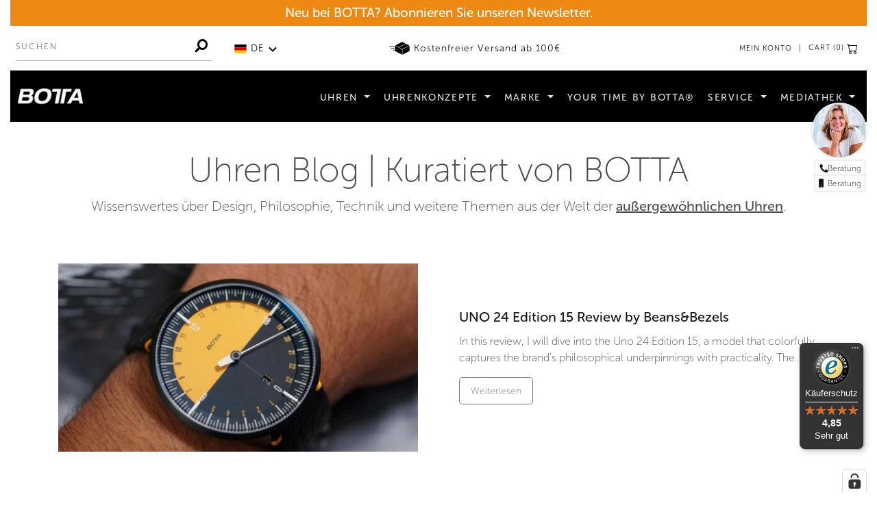

--- FILE ---
content_type: text/html; charset=utf-8
request_url: https://www.botta-design.de/blogs/news/tagged/uno-24
body_size: 50703
content:

<!doctype html>
<!--[if IE 9]> <html class="ie9 no-js supports-no-cookies" lang="de"> <![endif]-->
<!--[if (gt IE 9)|!(IE)]><!--> <html class="no-js supports-no-cookies" lang="de"> <!--<![endif]-->
<head>
	<meta charset="utf-8">
	<meta http-equiv="X-UA-Compatible" content="IE=edge">
	<meta name="viewport" content="width=device-width,initial-scale=1,user-scalable=0">
	<meta name="theme-color" content="#151617">
	<meta name="google-site-verification" content="nze5Hjk1T4OyY__G1bcvKdJSPqU1te2jkQQy41fLUt0" />
  	<meta name="facebook-domain-verification" content="o891s2hw8uq3hsrr5etfyvs4fwev65" />
  	<meta name="p:domain_verify" content="4b89c992d2c311bded85d50070c020a7"/>
	<link rel="canonical" href="https://www.botta-design.de/blogs/news/tagged/uno-24">

    <!-- Google Tag Manager -->
<script>(function(w,d,s,l,i){w[l]=w[l]||[];w[l].push({'gtm.start':
new Date().getTime(),event:'gtm.js'});var f=d.getElementsByTagName(s)[0],
j=d.createElement(s),dl=l!='dataLayer'?'&l='+l:'';j.async=true;j.src=
'https://www.googletagmanager.com/gtm.js?id='+i+dl;f.parentNode.insertBefore(j,f);
})(window,document,'script','dataLayer','GTM-PVWC7KZT');</script>
<!-- End Google Tag Manager -->
  
  
	
		<link rel="shortcut icon" href="//www.botta-design.de/cdn/shop/files/Favicon-Botta2_32x32.jpg?v=1614290174" type="image/png">
	
	
	
	<title>
		Uhren Blog | Kuratiert von BOTTA
	</title>
	
	<meta name="description" content="BOTTA informiert in seinem Blogbereich über Neuigkeiten, Wissenswertes, Philosophisches und Ratgeber-Themen aus der Welt der Uhren.">
	
	<meta property="og:site_name" content="BOTTA design">
<meta property="og:url" content="https://www.botta-design.de/blogs/news/tagged/uno-24">
<meta property="og:title" content="Uhren Blog | Kuratiert von BOTTA">
<meta property="og:type" content="website">
<meta property="og:description" content="BOTTA informiert in seinem Blogbereich über Neuigkeiten, Wissenswertes, Philosophisches und Ratgeber-Themen aus der Welt der Uhren.">


<meta name="twitter:site" content="@">
<meta name="twitter:card" content="summary_large_image">
<meta name="twitter:title" content="Uhren Blog | Kuratiert von BOTTA">
<meta name="twitter:description" content="BOTTA informiert in seinem Blogbereich über Neuigkeiten, Wissenswertes, Philosophisches und Ratgeber-Themen aus der Welt der Uhren.">

	<script>
		var theme = {
		  strings: {
			addToCart: "In den Warenkorb",
			soldOut: "Nicht verfügbar",
			unavailable: "Nicht verfügbar",
			regularPrice: "Normaler Preis",
			sale: "Angebot",
			showMore: "Mehr anzeigen",
			showLess: "Weniger anzeigen",
			addressError: "Kann die Adresse nicht finden",
			addressNoResults: "Keine Ergebnisse für diese Adresse",
			addressQueryLimit: "Sie haben die Google- API-Nutzungsgrenze überschritten. Betrachten wir zu einem \u003ca href=\"https:\/\/developers.google.com\/maps\/premium\/usage-limits\"\u003ePremium-Paket\u003c\/a\u003e zu aktualisieren.",
			authError: "Es gab ein Problem bei Google Maps Konto zu authentifizieren.",
			newWindow: "Wird in einem neuen Fenster geöffnet.",
			external: "Öffnet externe Webseite.",
			newWindowExternal: ""
		  },
		  moneyFormat: "€{{ amount_no_decimals_with_comma_separator }}.-"
		}
		document.documentElement.className = document.documentElement.className.replace('no-js', 'js');
	</script>
	<link href="//www.botta-design.de/cdn/shop/t/41/assets/theme.css?v=107639153514471665231759758887" rel="stylesheet" type="text/css" media="all" />
	<link href="//www.botta-design.de/cdn/shop/t/41/assets/custom_css.css?v=173183876344210562321766070342" rel="stylesheet" type="text/css" media="all" />
	
	<!--[if (gt IE 9)|!(IE)]><!--><script src="//www.botta-design.de/cdn/shop/t/41/assets/vendor.js?v=76101326617243283391744879007" defer="defer"></script><!--<![endif]-->
	<!--[if lt IE 9]><script src="//www.botta-design.de/cdn/shop/t/41/assets/vendor.js?v=76101326617243283391744879007"></script><![endif]-->
	<!--[if (gt IE 9)|!(IE)]><!--><script src="//www.botta-design.de/cdn/shop/t/41/assets/theme.js?v=121239541080881391631745308424" defer="defer"></script><!--<![endif]-->
	<!--[if lt IE 9]><script src="//www.botta-design.de/cdn/shop/t/41/assets/theme.js?v=121239541080881391631745308424"></script><![endif]-->
	
	<!--[if (gt IE 9)|!(IE)]><!--><script src="//www.botta-design.de/cdn/shop/t/41/assets/custom-fields-by-product-variant.js?v=89756548987772150571744879007" defer="defer"></script><!--<![endif]-->
	<!--[if lte IE 9]><script src="//www.botta-design.de/cdn/shop/t/41/assets/custom-fields-by-product-variant.js?v=89756548987772150571744879007"></script><![endif]-->

    <!--[if (gt IE 9)|!(IE)]><!--><script src="//www.botta-design.de/cdn/shop/t/41/assets/touchswipe.js?v=177939448453520635391744879007" defer="defer"></script><!--<![endif]-->
	<!--[if lte IE 9]><script src="//www.botta-design.de/cdn/shop/t/41/assets/touchswipe.js?v=177939448453520635391744879007"></script><![endif]-->
	
	<script src="https://use.typekit.net/yxb1mdr.js"></script>
	<script>try{Typekit.load({ async: true });}catch(e){}</script>  
  
    <script>window.performance && window.performance.mark && window.performance.mark('shopify.content_for_header.start');</script><meta name="google-site-verification" content="nze5Hjk1T4OyY__G1bcvKdJSPqU1te2jkQQy41fLUt0">
<meta id="shopify-digital-wallet" name="shopify-digital-wallet" content="/10379853909/digital_wallets/dialog">
<meta name="shopify-checkout-api-token" content="8d7c67ce2b1b599ad0f987acc2c70d72">
<meta id="in-context-paypal-metadata" data-shop-id="10379853909" data-venmo-supported="false" data-environment="production" data-locale="de_DE" data-paypal-v4="true" data-currency="EUR">
<link rel="alternate" type="application/atom+xml" title="Feed" href="/blogs/news/tagged/uno-24.atom" />
<link rel="alternate" hreflang="x-default" href="https://www.botta-design.de/blogs/news/tagged/uno-24">
<link rel="alternate" hreflang="de" href="https://www.botta-design.de/blogs/news/tagged/uno-24">
<link rel="alternate" hreflang="en" href="https://www.botta-design.de/en/blogs/news/tagged/uno-24">
<script async="async" src="/checkouts/internal/preloads.js?locale=de-DE"></script>
<script id="apple-pay-shop-capabilities" type="application/json">{"shopId":10379853909,"countryCode":"DE","currencyCode":"EUR","merchantCapabilities":["supports3DS"],"merchantId":"gid:\/\/shopify\/Shop\/10379853909","merchantName":"BOTTA design","requiredBillingContactFields":["postalAddress","email"],"requiredShippingContactFields":["postalAddress","email"],"shippingType":"shipping","supportedNetworks":["visa","maestro","masterCard","amex"],"total":{"type":"pending","label":"BOTTA design","amount":"1.00"},"shopifyPaymentsEnabled":true,"supportsSubscriptions":true}</script>
<script id="shopify-features" type="application/json">{"accessToken":"8d7c67ce2b1b599ad0f987acc2c70d72","betas":["rich-media-storefront-analytics"],"domain":"www.botta-design.de","predictiveSearch":true,"shopId":10379853909,"locale":"de"}</script>
<script>var Shopify = Shopify || {};
Shopify.shop = "botta-design.myshopify.com";
Shopify.locale = "de";
Shopify.currency = {"active":"EUR","rate":"1.0"};
Shopify.country = "DE";
Shopify.theme = {"name":"4TFM | Botta-Design","id":179562414345,"schema_name":"4TFM Botta-Design","schema_version":"1.0.0","theme_store_id":null,"role":"main"};
Shopify.theme.handle = "null";
Shopify.theme.style = {"id":null,"handle":null};
Shopify.cdnHost = "www.botta-design.de/cdn";
Shopify.routes = Shopify.routes || {};
Shopify.routes.root = "/";</script>
<script type="module">!function(o){(o.Shopify=o.Shopify||{}).modules=!0}(window);</script>
<script>!function(o){function n(){var o=[];function n(){o.push(Array.prototype.slice.apply(arguments))}return n.q=o,n}var t=o.Shopify=o.Shopify||{};t.loadFeatures=n(),t.autoloadFeatures=n()}(window);</script>
<script id="shop-js-analytics" type="application/json">{"pageType":"blog"}</script>
<script defer="defer" async type="module" src="//www.botta-design.de/cdn/shopifycloud/shop-js/modules/v2/client.init-shop-cart-sync_e98Ab_XN.de.esm.js"></script>
<script defer="defer" async type="module" src="//www.botta-design.de/cdn/shopifycloud/shop-js/modules/v2/chunk.common_Pcw9EP95.esm.js"></script>
<script defer="defer" async type="module" src="//www.botta-design.de/cdn/shopifycloud/shop-js/modules/v2/chunk.modal_CzmY4ZhL.esm.js"></script>
<script type="module">
  await import("//www.botta-design.de/cdn/shopifycloud/shop-js/modules/v2/client.init-shop-cart-sync_e98Ab_XN.de.esm.js");
await import("//www.botta-design.de/cdn/shopifycloud/shop-js/modules/v2/chunk.common_Pcw9EP95.esm.js");
await import("//www.botta-design.de/cdn/shopifycloud/shop-js/modules/v2/chunk.modal_CzmY4ZhL.esm.js");

  window.Shopify.SignInWithShop?.initShopCartSync?.({"fedCMEnabled":true,"windoidEnabled":true});

</script>
<script>(function() {
  var isLoaded = false;
  function asyncLoad() {
    if (isLoaded) return;
    isLoaded = true;
    var urls = ["https:\/\/maps.develic.com\/packs\/front.js?shop=botta-design.myshopify.com","https:\/\/cdn.seguno.com\/storefront.js?v=1.0.0\u0026id=376584422bf241e6899c3c0be7ae070c\u0026bv=1638458992000\u0026cv=1637871317000\u0026shop=botta-design.myshopify.com","https:\/\/cdn.nfcube.com\/instafeed-b54f08ddddebf20fbb46b0707cc8e99c.js?shop=botta-design.myshopify.com","https:\/\/tseish-app.connect.trustedshops.com\/esc.js?apiBaseUrl=aHR0cHM6Ly90c2Vpc2gtYXBwLmNvbm5lY3QudHJ1c3RlZHNob3BzLmNvbQ==\u0026instanceId=Ym90dGEtZGVzaWduLm15c2hvcGlmeS5jb20=\u0026shop=botta-design.myshopify.com"];
    for (var i = 0; i < urls.length; i++) {
      var s = document.createElement('script');
      s.type = 'text/javascript';
      s.async = true;
      s.src = urls[i];
      var x = document.getElementsByTagName('script')[0];
      x.parentNode.insertBefore(s, x);
    }
  };
  if(window.attachEvent) {
    window.attachEvent('onload', asyncLoad);
  } else {
    window.addEventListener('load', asyncLoad, false);
  }
})();</script>
<script id="__st">var __st={"a":10379853909,"offset":3600,"reqid":"49bfb07a-1ebb-4872-936f-8e3cf2258e9b-1769056610","pageurl":"www.botta-design.de\/blogs\/news\/tagged\/uno-24","s":"blogs-26329546837","u":"7776434c554e","p":"blog","rtyp":"blog","rid":26329546837};</script>
<script>window.ShopifyPaypalV4VisibilityTracking = true;</script>
<script id="captcha-bootstrap">!function(){'use strict';const t='contact',e='account',n='new_comment',o=[[t,t],['blogs',n],['comments',n],[t,'customer']],c=[[e,'customer_login'],[e,'guest_login'],[e,'recover_customer_password'],[e,'create_customer']],r=t=>t.map((([t,e])=>`form[action*='/${t}']:not([data-nocaptcha='true']) input[name='form_type'][value='${e}']`)).join(','),a=t=>()=>t?[...document.querySelectorAll(t)].map((t=>t.form)):[];function s(){const t=[...o],e=r(t);return a(e)}const i='password',u='form_key',d=['recaptcha-v3-token','g-recaptcha-response','h-captcha-response',i],f=()=>{try{return window.sessionStorage}catch{return}},m='__shopify_v',_=t=>t.elements[u];function p(t,e,n=!1){try{const o=window.sessionStorage,c=JSON.parse(o.getItem(e)),{data:r}=function(t){const{data:e,action:n}=t;return t[m]||n?{data:e,action:n}:{data:t,action:n}}(c);for(const[e,n]of Object.entries(r))t.elements[e]&&(t.elements[e].value=n);n&&o.removeItem(e)}catch(o){console.error('form repopulation failed',{error:o})}}const l='form_type',E='cptcha';function T(t){t.dataset[E]=!0}const w=window,h=w.document,L='Shopify',v='ce_forms',y='captcha';let A=!1;((t,e)=>{const n=(g='f06e6c50-85a8-45c8-87d0-21a2b65856fe',I='https://cdn.shopify.com/shopifycloud/storefront-forms-hcaptcha/ce_storefront_forms_captcha_hcaptcha.v1.5.2.iife.js',D={infoText:'Durch hCaptcha geschützt',privacyText:'Datenschutz',termsText:'Allgemeine Geschäftsbedingungen'},(t,e,n)=>{const o=w[L][v],c=o.bindForm;if(c)return c(t,g,e,D).then(n);var r;o.q.push([[t,g,e,D],n]),r=I,A||(h.body.append(Object.assign(h.createElement('script'),{id:'captcha-provider',async:!0,src:r})),A=!0)});var g,I,D;w[L]=w[L]||{},w[L][v]=w[L][v]||{},w[L][v].q=[],w[L][y]=w[L][y]||{},w[L][y].protect=function(t,e){n(t,void 0,e),T(t)},Object.freeze(w[L][y]),function(t,e,n,w,h,L){const[v,y,A,g]=function(t,e,n){const i=e?o:[],u=t?c:[],d=[...i,...u],f=r(d),m=r(i),_=r(d.filter((([t,e])=>n.includes(e))));return[a(f),a(m),a(_),s()]}(w,h,L),I=t=>{const e=t.target;return e instanceof HTMLFormElement?e:e&&e.form},D=t=>v().includes(t);t.addEventListener('submit',(t=>{const e=I(t);if(!e)return;const n=D(e)&&!e.dataset.hcaptchaBound&&!e.dataset.recaptchaBound,o=_(e),c=g().includes(e)&&(!o||!o.value);(n||c)&&t.preventDefault(),c&&!n&&(function(t){try{if(!f())return;!function(t){const e=f();if(!e)return;const n=_(t);if(!n)return;const o=n.value;o&&e.removeItem(o)}(t);const e=Array.from(Array(32),(()=>Math.random().toString(36)[2])).join('');!function(t,e){_(t)||t.append(Object.assign(document.createElement('input'),{type:'hidden',name:u})),t.elements[u].value=e}(t,e),function(t,e){const n=f();if(!n)return;const o=[...t.querySelectorAll(`input[type='${i}']`)].map((({name:t})=>t)),c=[...d,...o],r={};for(const[a,s]of new FormData(t).entries())c.includes(a)||(r[a]=s);n.setItem(e,JSON.stringify({[m]:1,action:t.action,data:r}))}(t,e)}catch(e){console.error('failed to persist form',e)}}(e),e.submit())}));const S=(t,e)=>{t&&!t.dataset[E]&&(n(t,e.some((e=>e===t))),T(t))};for(const o of['focusin','change'])t.addEventListener(o,(t=>{const e=I(t);D(e)&&S(e,y())}));const B=e.get('form_key'),M=e.get(l),P=B&&M;t.addEventListener('DOMContentLoaded',(()=>{const t=y();if(P)for(const e of t)e.elements[l].value===M&&p(e,B);[...new Set([...A(),...v().filter((t=>'true'===t.dataset.shopifyCaptcha))])].forEach((e=>S(e,t)))}))}(h,new URLSearchParams(w.location.search),n,t,e,['guest_login'])})(!0,!0)}();</script>
<script integrity="sha256-4kQ18oKyAcykRKYeNunJcIwy7WH5gtpwJnB7kiuLZ1E=" data-source-attribution="shopify.loadfeatures" defer="defer" src="//www.botta-design.de/cdn/shopifycloud/storefront/assets/storefront/load_feature-a0a9edcb.js" crossorigin="anonymous"></script>
<script data-source-attribution="shopify.dynamic_checkout.dynamic.init">var Shopify=Shopify||{};Shopify.PaymentButton=Shopify.PaymentButton||{isStorefrontPortableWallets:!0,init:function(){window.Shopify.PaymentButton.init=function(){};var t=document.createElement("script");t.src="https://www.botta-design.de/cdn/shopifycloud/portable-wallets/latest/portable-wallets.de.js",t.type="module",document.head.appendChild(t)}};
</script>
<script data-source-attribution="shopify.dynamic_checkout.buyer_consent">
  function portableWalletsHideBuyerConsent(e){var t=document.getElementById("shopify-buyer-consent"),n=document.getElementById("shopify-subscription-policy-button");t&&n&&(t.classList.add("hidden"),t.setAttribute("aria-hidden","true"),n.removeEventListener("click",e))}function portableWalletsShowBuyerConsent(e){var t=document.getElementById("shopify-buyer-consent"),n=document.getElementById("shopify-subscription-policy-button");t&&n&&(t.classList.remove("hidden"),t.removeAttribute("aria-hidden"),n.addEventListener("click",e))}window.Shopify?.PaymentButton&&(window.Shopify.PaymentButton.hideBuyerConsent=portableWalletsHideBuyerConsent,window.Shopify.PaymentButton.showBuyerConsent=portableWalletsShowBuyerConsent);
</script>
<script data-source-attribution="shopify.dynamic_checkout.cart.bootstrap">document.addEventListener("DOMContentLoaded",(function(){function t(){return document.querySelector("shopify-accelerated-checkout-cart, shopify-accelerated-checkout")}if(t())Shopify.PaymentButton.init();else{new MutationObserver((function(e,n){t()&&(Shopify.PaymentButton.init(),n.disconnect())})).observe(document.body,{childList:!0,subtree:!0})}}));
</script>
<link id="shopify-accelerated-checkout-styles" rel="stylesheet" media="screen" href="https://www.botta-design.de/cdn/shopifycloud/portable-wallets/latest/accelerated-checkout-backwards-compat.css" crossorigin="anonymous">
<style id="shopify-accelerated-checkout-cart">
        #shopify-buyer-consent {
  margin-top: 1em;
  display: inline-block;
  width: 100%;
}

#shopify-buyer-consent.hidden {
  display: none;
}

#shopify-subscription-policy-button {
  background: none;
  border: none;
  padding: 0;
  text-decoration: underline;
  font-size: inherit;
  cursor: pointer;
}

#shopify-subscription-policy-button::before {
  box-shadow: none;
}

      </style>

<script>window.performance && window.performance.mark && window.performance.mark('shopify.content_for_header.end');</script>
  	<script async src="https://www.googletagmanager.com/gtag/js?id=G-DGNFDF2VQ0"></script>
    <script>
    	window.dataLayer = window.dataLayer || [];
    	function gtag(){dataLayer.push(arguments);}
    	gtag('js', new Date());
    	gtag('config', 'G-DGNFDF2VQ0');
    </script>
    
    <script src="https://integrations.etrusted.com/applications/widget.js/v2" defer async></script>
  
    <script>
        window.variantStrings = {
          addToCart: `In den Warenkorb`,
          soldOut: `Nicht verfügbar`,
          unavailable: `Nicht verfügbar`,
          unavailable_with_option: `Translation missing: de.products.product.value_unavailable`,
        };

        window.routes = {
          cart_add_url: '/cart/add',
          cart_change_url: '/cart/change',
          cart_update_url: '/cart/update',
          cart_url: '/cart',
          predictive_search_url: '/search/suggest',
        };
    </script>

    <script type="text/javascript">
        (function(c,l,a,r,i,t,y){
            c[a]=c[a]||function(){(c[a].q=c[a].q||[]).push(arguments)};
            t=l.createElement(r);t.async=1;t.src="https://www.clarity.ms/tag/"+i;
            y=l.getElementsByTagName(r)[0];y.parentNode.insertBefore(t,y);
        })(window, document, "clarity", "script", "ltsrn2us1p");
    </script>
  
     
  
  


<!-- BEGIN app block: shopify://apps/complianz-gdpr-cookie-consent/blocks/bc-block/e49729f0-d37d-4e24-ac65-e0e2f472ac27 -->

    
    
<link id='complianz-css' rel="stylesheet" href=https://cdn.shopify.com/extensions/019be05e-f673-7a8f-bd4e-ed0da9930f96/gdpr-legal-cookie-75/assets/complainz.css media="print" onload="this.media='all'">
    <style>
        #Compliance-iframe.Compliance-iframe-branded > div.purposes-header,
        #Compliance-iframe.Compliance-iframe-branded > div.cmplc-cmp-header,
        #purposes-container > div.purposes-header,
        #Compliance-cs-banner .Compliance-cs-brand {
            background-color: #ffffff !important;
            color: #000000!important;
        }
        #Compliance-iframe.Compliance-iframe-branded .purposes-header .cmplc-btn-cp ,
        #Compliance-iframe.Compliance-iframe-branded .purposes-header .cmplc-btn-cp:hover,
        #Compliance-iframe.Compliance-iframe-branded .purposes-header .cmplc-btn-back:hover  {
            background-color: #ffffff !important;
            opacity: 1 !important;
        }
        #Compliance-cs-banner .cmplc-toggle .cmplc-toggle-label {
            color: #ffffff!important;
        }
        #Compliance-iframe.Compliance-iframe-branded .purposes-header .cmplc-btn-cp:hover,
        #Compliance-iframe.Compliance-iframe-branded .purposes-header .cmplc-btn-back:hover {
            background-color: #000000!important;
            color: #ffffff!important;
        }
        #Compliance-cs-banner #Compliance-cs-title {
            font-size: 14px !important;
        }
        #Compliance-cs-banner .Compliance-cs-content,
        #Compliance-cs-title,
        .cmplc-toggle-checkbox.granular-control-checkbox span {
            background-color: #ffffff !important;
            color: #000000 !important;
            font-size: 14px !important;
        }
        #Compliance-cs-banner .Compliance-cs-close-btn {
            font-size: 14px !important;
            background-color: #ffffff !important;
        }
        #Compliance-cs-banner .Compliance-cs-opt-group {
            color: #ffffff !important;
        }
        #Compliance-cs-banner .Compliance-cs-opt-group button,
        .Compliance-alert button.Compliance-button-cancel {
            background-color: #000000!important;
            color: #ffffff!important;
        }
        #Compliance-cs-banner .Compliance-cs-opt-group button.Compliance-cs-accept-btn,
        #Compliance-cs-banner .Compliance-cs-opt-group button.Compliance-cs-btn-primary,
        .Compliance-alert button.Compliance-button-confirm {
            background-color: #000000 !important;
            color: #ffffff !important;
        }
        #Compliance-cs-banner .Compliance-cs-opt-group button.Compliance-cs-reject-btn {
            background-color: #000000!important;
            color: #ffffff!important;
        }

        #Compliance-cs-banner .Compliance-banner-content button {
            cursor: pointer !important;
            color: currentColor !important;
            text-decoration: underline !important;
            border: none !important;
            background-color: transparent !important;
            font-size: 100% !important;
            padding: 0 !important;
        }

        #Compliance-cs-banner .Compliance-cs-opt-group button {
            border-radius: 4px !important;
            padding-block: 10px !important;
        }
        @media (min-width: 640px) {
            #Compliance-cs-banner.Compliance-cs-default-floating:not(.Compliance-cs-top):not(.Compliance-cs-center) .Compliance-cs-container, #Compliance-cs-banner.Compliance-cs-default-floating:not(.Compliance-cs-bottom):not(.Compliance-cs-center) .Compliance-cs-container, #Compliance-cs-banner.Compliance-cs-default-floating.Compliance-cs-center:not(.Compliance-cs-top):not(.Compliance-cs-bottom) .Compliance-cs-container {
                width: 560px !important;
            }
            #Compliance-cs-banner.Compliance-cs-default-floating:not(.Compliance-cs-top):not(.Compliance-cs-center) .Compliance-cs-opt-group, #Compliance-cs-banner.Compliance-cs-default-floating:not(.Compliance-cs-bottom):not(.Compliance-cs-center) .Compliance-cs-opt-group, #Compliance-cs-banner.Compliance-cs-default-floating.Compliance-cs-center:not(.Compliance-cs-top):not(.Compliance-cs-bottom) .Compliance-cs-opt-group {
                flex-direction: row !important;
            }
            #Compliance-cs-banner .Compliance-cs-opt-group button:not(:last-of-type),
            #Compliance-cs-banner .Compliance-cs-opt-group button {
                margin-right: 4px !important;
            }
            #Compliance-cs-banner .Compliance-cs-container .Compliance-cs-brand {
                position: absolute !important;
                inset-block-start: 6px;
            }
        }
        #Compliance-cs-banner.Compliance-cs-default-floating:not(.Compliance-cs-top):not(.Compliance-cs-center) .Compliance-cs-opt-group > div, #Compliance-cs-banner.Compliance-cs-default-floating:not(.Compliance-cs-bottom):not(.Compliance-cs-center) .Compliance-cs-opt-group > div, #Compliance-cs-banner.Compliance-cs-default-floating.Compliance-cs-center:not(.Compliance-cs-top):not(.Compliance-cs-bottom) .Compliance-cs-opt-group > div {
            flex-direction: row-reverse;
            width: 100% !important;
        }

        .Compliance-cs-brand-badge-outer, .Compliance-cs-brand-badge, #Compliance-cs-banner.Compliance-cs-default-floating.Compliance-cs-bottom .Compliance-cs-brand-badge-outer,
        #Compliance-cs-banner.Compliance-cs-default.Compliance-cs-bottom .Compliance-cs-brand-badge-outer,
        #Compliance-cs-banner.Compliance-cs-default:not(.Compliance-cs-left) .Compliance-cs-brand-badge-outer,
        #Compliance-cs-banner.Compliance-cs-default-floating:not(.Compliance-cs-left) .Compliance-cs-brand-badge-outer {
            display: none !important
        }

        #Compliance-cs-banner:not(.Compliance-cs-top):not(.Compliance-cs-bottom) .Compliance-cs-container.Compliance-cs-themed {
            flex-direction: row !important;
        }

        #Compliance-cs-banner #Compliance-cs-title,
        #Compliance-cs-banner #Compliance-cs-custom-title {
            justify-self: center !important;
            font-size: 14px !important;
            font-family: -apple-system,sans-serif !important;
            margin-inline: auto !important;
            width: 55% !important;
            text-align: center;
            font-weight: 600;
            visibility: unset;
        }

        @media (max-width: 640px) {
            #Compliance-cs-banner #Compliance-cs-title,
            #Compliance-cs-banner #Compliance-cs-custom-title {
                display: block;
            }
        }

        #Compliance-cs-banner .Compliance-cs-brand img {
            max-width: 110px !important;
            min-height: 32px !important;
        }
        #Compliance-cs-banner .Compliance-cs-container .Compliance-cs-brand {
            background: none !important;
            padding: 0px !important;
            margin-block-start:10px !important;
            margin-inline-start:16px !important;
        }

        #Compliance-cs-banner .Compliance-cs-opt-group button {
            padding-inline: 4px !important;
        }

    </style>
    
    
    
    

    <script type="text/javascript">
        function loadScript(src) {
            return new Promise((resolve, reject) => {
                const s = document.createElement("script");
                s.src = src;
                s.charset = "UTF-8";
                s.onload = resolve;
                s.onerror = reject;
                document.head.appendChild(s);
            });
        }

        function filterGoogleConsentModeURLs(domainsArray) {
            const googleConsentModeComplianzURls = [
                // 197, # Google Tag Manager:
                {"domain":"s.www.googletagmanager.com", "path":""},
                {"domain":"www.tagmanager.google.com", "path":""},
                {"domain":"www.googletagmanager.com", "path":""},
                {"domain":"googletagmanager.com", "path":""},
                {"domain":"tagassistant.google.com", "path":""},
                {"domain":"tagmanager.google.com", "path":""},

                // 2110, # Google Analytics 4:
                {"domain":"www.analytics.google.com", "path":""},
                {"domain":"www.google-analytics.com", "path":""},
                {"domain":"ssl.google-analytics.com", "path":""},
                {"domain":"google-analytics.com", "path":""},
                {"domain":"analytics.google.com", "path":""},
                {"domain":"region1.google-analytics.com", "path":""},
                {"domain":"region1.analytics.google.com", "path":""},
                {"domain":"*.google-analytics.com", "path":""},
                {"domain":"www.googletagmanager.com", "path":"/gtag/js?id=G"},
                {"domain":"googletagmanager.com", "path":"/gtag/js?id=UA"},
                {"domain":"www.googletagmanager.com", "path":"/gtag/js?id=UA"},
                {"domain":"googletagmanager.com", "path":"/gtag/js?id=G"},

                // 177, # Google Ads conversion tracking:
                {"domain":"googlesyndication.com", "path":""},
                {"domain":"media.admob.com", "path":""},
                {"domain":"gmodules.com", "path":""},
                {"domain":"ad.ytsa.net", "path":""},
                {"domain":"dartmotif.net", "path":""},
                {"domain":"dmtry.com", "path":""},
                {"domain":"go.channelintelligence.com", "path":""},
                {"domain":"googleusercontent.com", "path":""},
                {"domain":"googlevideo.com", "path":""},
                {"domain":"gvt1.com", "path":""},
                {"domain":"links.channelintelligence.com", "path":""},
                {"domain":"obrasilinteirojoga.com.br", "path":""},
                {"domain":"pcdn.tcgmsrv.net", "path":""},
                {"domain":"rdr.tag.channelintelligence.com", "path":""},
                {"domain":"static.googleadsserving.cn", "path":""},
                {"domain":"studioapi.doubleclick.com", "path":""},
                {"domain":"teracent.net", "path":""},
                {"domain":"ttwbs.channelintelligence.com", "path":""},
                {"domain":"wtb.channelintelligence.com", "path":""},
                {"domain":"youknowbest.com", "path":""},
                {"domain":"doubleclick.net", "path":""},
                {"domain":"redirector.gvt1.com", "path":""},

                //116, # Google Ads Remarketing
                {"domain":"googlesyndication.com", "path":""},
                {"domain":"media.admob.com", "path":""},
                {"domain":"gmodules.com", "path":""},
                {"domain":"ad.ytsa.net", "path":""},
                {"domain":"dartmotif.net", "path":""},
                {"domain":"dmtry.com", "path":""},
                {"domain":"go.channelintelligence.com", "path":""},
                {"domain":"googleusercontent.com", "path":""},
                {"domain":"googlevideo.com", "path":""},
                {"domain":"gvt1.com", "path":""},
                {"domain":"links.channelintelligence.com", "path":""},
                {"domain":"obrasilinteirojoga.com.br", "path":""},
                {"domain":"pcdn.tcgmsrv.net", "path":""},
                {"domain":"rdr.tag.channelintelligence.com", "path":""},
                {"domain":"static.googleadsserving.cn", "path":""},
                {"domain":"studioapi.doubleclick.com", "path":""},
                {"domain":"teracent.net", "path":""},
                {"domain":"ttwbs.channelintelligence.com", "path":""},
                {"domain":"wtb.channelintelligence.com", "path":""},
                {"domain":"youknowbest.com", "path":""},
                {"domain":"doubleclick.net", "path":""},
                {"domain":"redirector.gvt1.com", "path":""}
            ];

            if (!Array.isArray(domainsArray)) { 
                return [];
            }

            const blockedPairs = new Map();
            for (const rule of googleConsentModeComplianzURls) {
                if (!blockedPairs.has(rule.domain)) {
                    blockedPairs.set(rule.domain, new Set());
                }
                blockedPairs.get(rule.domain).add(rule.path);
            }

            return domainsArray.filter(item => {
                const paths = blockedPairs.get(item.d);
                return !(paths && paths.has(item.p));
            });
        }

        function setupAutoblockingByDomain() {
            // autoblocking by domain
            const autoblockByDomainArray = [];
            const prefixID = '10000' // to not get mixed with real metis ids
            let cmpBlockerDomains = []
            let cmpCmplcVendorsPurposes = {}
            let counter = 1
            for (const object of autoblockByDomainArray) {
                cmpBlockerDomains.push({
                    d: object.d,
                    p: object.path,
                    v: prefixID + counter,
                });
                counter++;
            }
            
            counter = 1
            for (const object of autoblockByDomainArray) {
                cmpCmplcVendorsPurposes[prefixID + counter] = object?.p ?? '1';
                counter++;
            }

            Object.defineProperty(window, "cmp_cmplc_vendors_purposes", {
                get() {
                    return cmpCmplcVendorsPurposes;
                },
                set(value) {
                    cmpCmplcVendorsPurposes = { ...cmpCmplcVendorsPurposes, ...value };
                }
            });
            const basicGmc = true;


            Object.defineProperty(window, "cmp_importblockerdomains", {
                get() {
                    if (basicGmc) {
                        return filterGoogleConsentModeURLs(cmpBlockerDomains);
                    }
                    return cmpBlockerDomains;
                },
                set(value) {
                    cmpBlockerDomains = [ ...cmpBlockerDomains, ...value ];
                }
            });
        }

        function enforceRejectionRecovery() {
            const base = (window._cmplc = window._cmplc || {});
            const featuresHolder = {};

            function lockFlagOn(holder) {
                const desc = Object.getOwnPropertyDescriptor(holder, 'rejection_recovery');
                if (!desc) {
                    Object.defineProperty(holder, 'rejection_recovery', {
                        get() { return true; },
                        set(_) { /* ignore */ },
                        enumerable: true,
                        configurable: false
                    });
                }
                return holder;
            }

            Object.defineProperty(base, 'csFeatures', {
                configurable: false,
                enumerable: true,
                get() {
                    return featuresHolder;
                },
                set(obj) {
                    if (obj && typeof obj === 'object') {
                        Object.keys(obj).forEach(k => {
                            if (k !== 'rejection_recovery') {
                                featuresHolder[k] = obj[k];
                            }
                        });
                    }
                    // we lock it, it won't try to redefine
                    lockFlagOn(featuresHolder);
                }
            });

            // Ensure an object is exposed even if read early
            if (!('csFeatures' in base)) {
                base.csFeatures = {};
            } else {
                // If someone already set it synchronously, merge and lock now.
                base.csFeatures = base.csFeatures;
            }
        }

        function splitDomains(joinedString) {
            if (!joinedString) {
                return []; // empty string -> empty array
            }
            return joinedString.split(";");
        }

        function setupWhitelist() {
            // Whitelist by domain:
            const whitelistString = "";
            const whitelist_array = [...splitDomains(whitelistString)];
            if (Array.isArray(window?.cmp_block_ignoredomains)) {
                window.cmp_block_ignoredomains = [...whitelist_array, ...window.cmp_block_ignoredomains];
            }
        }

        async function initCompliance() {
            const currentCsConfiguration = {"siteId":4356260,"cookiePolicyIds":{"de":46283263,"en":20333969},"banner":{"acceptButtonDisplay":true,"rejectButtonDisplay":true,"customizeButtonDisplay":true,"position":"float-center","backgroundOverlay":false,"fontSize":"14px","content":"","title":"","hideTitle":false,"acceptButtonCaption":"","rejectButtonCaption":"","customizeButtonCaption":"","cookiePolicyLinkCaption":"","privacyWidget":true,"privacyWidgetPosition":"anchored-bottom-right","logo":"data:image\/png;base64,iVBORw0KGgoAAAANSUhEUgAAAfQAAAH0CAYAAADL1t+KAAAAAXNSR0IArs4c6QAAIABJREFUeF7tnQm4VmPbv69USEQZKlNJmUIikZlElBIqU4k0KWQqpUlUIikUyhCFBpRIUa8MeZNIb4ak9EqkSSNpkP7H7\/7zffj28+zdbu9nX2ut8zqOju97D8+z1nWf112\/[base64]\/99JN99tlnOfgkH4GALwK77bablS1b1vbff38rXLiwG+d++eUXW7x4sS1dutSNTzgCgZwSKFOmjB100EFWvHjxnH4lI59D0LPB\/Pvvv9snn3xiDz30UEYCwk0gkJcE9I9OnTp17KSTTrJddtklLy+9Q9dasGCBTZw40aZPn75D1+HLECgIArVr17Z69erZXnvtVRC3T3lPBD2bcGzYsMHGjh1rV199tavA4QwEckKgevXq1qtXLzvttNNs1113zclXMvKZyZMn26OPPmrjx4\/PyP24CQTyioBOurp3725du3bNq0vm2XUQ9GxQfvfddzZy5Ejr2LFjnkHnQhDIFIFzzjnHnnzyyXA8WKRIkUzdNtv7jBo1yp544gmbOnVqtp\/lAxDwRODggw8OenDDDTd4civ4gqBnE5KPPvrInnrqKRsyZIi74OEQBNIRKFq0qNWtW9eef\/758HReqFAhN8D69Oljw4cPt7lz57rxCUcgkBMCxx13nN16663WpEmTnHw8o59B0LPB\/frrr9ugQYNs0qRJGQ0MN4PAjhLYe++9rWHDhvbYY4\/t6KXy\/Ptt2rSxMWPGmBJOMQhEiYDen7dt2zb8WPZmCHo2EdFTRP\/+\/W327NneYoc\/EEhL4MgjjwxPEZ06dXJDatu2bbZx40a76qqrTD+Wt2zZ4sY3HIFATgi0bNnSmjdvbspP8WYIejYRGTx4sPXt29f0Lh2DQJQInH322daqVStr3LixG7d\/++23UK52\/fXX29tvv+3GLxyBQE4JSA8uv\/xy07t0b4agZxORe+65x+6++27bunWrt9jhDwTSElBZTbt27axWrVpuSOnpfNq0aXbXXXeZ8lMwCESNwIgRI6xBgwamHg\/eDEFPE5FFixaFp3OP7yC9bST88UegWbNmdtttt9nRRx\/txrmff\/7ZXnjhBXv44Yftiy++cOMXjkAgOwI77bSTlSxZ0p577jnTe3T9b2+GoKeJyHvvvRf+4Xn55Ze9xQ1\/[base64]\/hwoWmBDkMAlEhoB\/JKrdUQmelSpVcuo2gpwmL\/kFURyv9I4RBIEoELrzwwlArq\/\/rxSTg33zzjal7HX+nvEQFP3JKQK+u7rvvvlB\/rmFHHg1BTxMVlSaMGzfONm3a5DF2+ASBlARatGgRamU1lMWL6Yh9xowZYS6Cjt4xCESJwL777hsSOlV\/XqJECZeuI+hZhEUT1lauXBn+4dEQCQwCUSOgxDO9q65YsaIb15UEpwRTlYEqOQ6DQFQIKKNd8xDUMfTQQw81tVX2aAh6FlHZvHmzzZo1K5T8\/Pvf\/\/YYN3yCQFoCQ4cOtUsvvdRVhrvK1AYOHBiecjQPHYNAVAgoIU4Z7upuWLp0abduI+hZhObPkan333+\/zZkzx23wcAwCWRHQVDW9KlJGridTZrsyhD\/44IPQ\/hWDQFQI6Li9Zs2aYeSvZiR4NQQ9i8isW7cuPEkow11JPBgEokJAYl6hQoUwmvSss85y5bZaveq9\/vfff0+Gu6vI4Ex2BPTq6rrrrguJpl7fn2sNCHoWkVy1alUo+dH7kmXLlmUXa\/47BNwQ0JhUCXnPnj3txBNPdOOXXmPpuFLv9ZVkqiEtGASiQkAjU3W6pFMvjy1f\/+SIoGexoyTi6oP92Wef2a+\/\/hqVPYefELDdd9\/drrnmmvAkoWlrXkxJphqXesMNN3hxCT8gkGMC6gynU1u1UVbHOK+GoP8jMn\/WyuopZ+nSpV7jhl8QyJLAXnvtZV27dg1z0JWV68W+\/PJL0yhi1fFiEIgagfPOO8+ef\/55K1WqlMse7jyhp9hRKqeZPn16eMqhVjZqf+3wd5999rGnnnrKTj\/9dFcZ7np\/rvf6o0ePJkgQiBSBwoULhxNbzR\/wbjyh\/yNCSthRhnC3bt1s9erV3uOHfxD4G4GyZcuGUkvNavY0DWr8+PEhQ5i+DmzYqBE48MADw\/zzBx54wL3rCPo\/QrRgwQIbNmyYPfLII6ZsdwwCUSGgZJ1jjjnGXn31VXe1ss8884xpNgIjU6Oym\/DzTwJKiNMo4ptvvtk9FAT9HyGaPXu29e7d2yZMmGCqR8cgEBUCqpWtVatWGO\/orVa2X79+1qtXLzrERWUz4ef\/EFD9eevWre2yyy5zTwVB\/0eINANdGcLz5s2zLVu2uA8gDkLgTwLlypWzK664wu68807bc8893YDRSZfEXI2aMAhEjUDjxo3D03mNGjXcu46g\/yVE6uE+ceLE8L5ErSmplXW\/f3HwLwSOOOKIUBZ27bXXhvI1L6ZTr\/79+4csdwwCUSOgv1MdO3YMeSneDUH\/S4T0JKFMRnUEQsy9b138+ycBTVbr27evnXzyybbLLru4AaTXV4MHD7Y33njDjU84AoGcElAZaPfu3U3Z7t4NQf9LhP773\/+GwRFdunTxHjf8g8D\/IaB3fWpXXKZMGVf\/+AwZMsSefvrpMDoVg0CUCOg1VocOHSLTEAlB\/8vu+vjjj03ZuHqawCAQJQJq+XrRRReFY211sipUqJAb9\/X+XH4pLwWDQJQI6NSrffv24TVsFAxB\/0uUdCQoMdcRIQaBKBHQSEd1h1O5pTdr165daPu6fPlyb67hDwTSEtCP5DZt2tgFF1wQCVII+l\/CpGNB1cqqTSUGgSgROOqoo6xJkyYhw92TqZXyxRdfzI9kT0HBlxwTaNWqVcipql69eo6\/U5AfRND\/Ql\/1u3369KGHe0HuSO6dKwJq9dqiRYsg6l7sz7kIquF95513vLiFHxDIMQFNLdSEQI0kjoIh6H9EaePGjWFwhP5ovCMGgSgRaNSoUaiVPeWUU9y4rb9TU6dODW2UlZ+CQSBqBDSQRSdMnkem\/pUpgv4HDfVwl5gPGjQoansOfyFgOhpUNq6nJ4mff\/45tFFWXsrcuXOJEgQiQ0BzENRtccSIEaZJa1ExBP2PSGmghebdMg0qKlsXP\/8koPrY22+\/Pbw\/1\/hUL6bJhTqyfOmll2zx4sVe3MIPCGRLQJUiVatWDQ2RPJ16Zec4gv4HIZXVDB061N5\/\/\/3smPHfIeCKQIkSJeyuu+4KT+iebOXKlSGhaNq0aUwu9BQYfMmWgI7YNTJVP5KrVKmS7ee9fABB\/yMSOm6XqJPh7mVr4kdOCRx55JHhCV3i6cl+\/PHH8HTz3XffmdoqYxCICoE99tgj\/H1SQqdaKkfFEPQ\/InXjjTeGWtlly5ZFJXb4CYFAoE6dOqGT1YUXXuiGiCYVzpkzx+rXr0\/9uZuo4EhOCZQsWTK0Ua5bt66VLVs2p18r8M8h6H+EQFOqxo0bZ8rMxSAQJQJ\/DmSpVq2aG7d\/+umnUKqmZD39\/xgEokRgv\/32Cw94xx9\/vKtBR9kxTLyg6yhw7dq1Yezkm2++mR0v\/jsE3BG499577corr7RDDjnEjW9KgtOgox49ejAD3U1UcCQnBJRkqslqkydPtvLly7uai5Cd\/4kXdNWca2iExuN9+OGH2fHiv0PAFQH1bFeHw0suucSUHOfFvvrqq1ACqrI1la9hEIgKgeLFi4dEuLFjx5qe1KNkiRd0zT3X0Ypavn7++edRih2+JpyAxFz\/+IwcOTL0mlbtrBfTj2P9SNaPZRo1eYkKfuSEgERctecqYy5VqlROvuLmM4kXdB239+vXz9QRSONTMQhEhUDRokXt8MMPD0\/CZ5xxhiu3p0yZYtdcc01IMt26dasr33AGAukIqDmTWijfcssttueee0YKVuIFXQk7N910U3hfsmLFikgFD2eTTaBYsWJWq1at0Fr1hBNOcANDiaXjx4+3pk2b2ubNm23btm1ufMMRCGRH4LjjjrNOnTqFDPeotHz9c02JF3Q9Qai05rPPPjOV2mAQiAoB1cpef\/31IZNcT+peTH+n1HFRP5QxCESNwGmnnWYa1FW5cmVTx7goWaIFXRnuanqh5hdqgoFBIEoEVCur1qoaHnHggQe6cV3NmZ577rlQx4tBIEoElJdy7rnnhmTO0qVLRyrDXZwTLeirV68OrV6bN29ualOJQSBKBPbdd1979tlnrUaNGq56uL\/33nuhjbIGW2AQiBKBXXbZJbR8ffHFFyMn5okX9CVLloR3fZ07d6bXdJT+1uFrIFCmTJnQvOXQQw+1IkWKuKGi4\/YBAwbY9OnT3fiEIxDICQH9nWrcuHHYv1G0RD+hL1iwINTwKkt43bp1UYwfPieUgBLijjnmmPCDVEeDnuzxxx+3+++\/n6oRT0HBlxwRUP15s2bNrH379jn6vLcPJVrQZ8+eHWagv\/baayTEeduZ+JOWgES8du3aYbyjp1pZlaipDLRPnz6hAyMGgSgROP\/8861NmzYhUTqKlmhB11hH\/RJThrvKazAIRIWAjtlV533zzTe76hAnEe\/Vq5c98MADUUGJnxD4HwJqoSxNOPHEEyNJJdGCPmHChNAyc8uWLdTKRnL7JtfpY489Nsw\/b9Cggata2blz54YndL3KwiAQNQKauqkZ6Pvvv3\/UXA\/+JlbQleH+8ssvW4sWLSIZOJxONoGTTjrJevfuHUoud911VzcwXn\/9dRs8eLBNnDjRjU84AoGcErjrrrusa9eupmz3KFpiBV0JcWr3qmlQGASiRqBmzZr2zDPPhCcJTYfyYhJzPZ1\/8sknXlzCDwjkiIB6uKtDXFQT4hL9hD5z5szwD48ycjEIRImAnh7UTEZDWbyZnnBeeOEF+\/bbb725hj8QSEugevXqQcw1SjuqltgndDW\/kKBrZjPmg8Bvv\/1mv\/76qw9nHHuhp3LVyirD3ZOpZ\/t1110X\/k5RBpo6MupGpsE6+uNpQp6nvVQQvlx44YWhlbI6xUXVEivos2bNMon64sWLoxq72Pm9cOFCGzduXOzWldcLUv25Mtxvu+22vL50rq8nMdfccz3d6P252ipjWRNQf3DFUImNat+L+SCgoSzqulixYkUfDuXCi8QKup4gVq1axazmXGya\/PjKmjVrbNKkSeQ05ADuWWedZS1btnR1NKhKka+++sratWsXfihjqQnsvvvu4QeZXpscdNBBoHJCoESJEmFcatQmrP0VX2IF3ckewo0\/CJCkmPOtcOmll4ZJZp5moOtVyVtvvRWGxej0C0tNQE\/lqtVXz\/ADDjgAVBDIMwIIep6h5EI7QoAkxZzTUyerjh07Wrly5XL+pXz+5Pr168NAliFDhti8efPy+W7RvryG6iihsVq1aq6aAkWbKt6LAILOPnBB4F\/\/+leoOHjppZdc+OPVCZWode\/ePdTKejL1dZBPyoH44YcfPLnmyhclxOmYXYNrotq8xBVQnPkbAQSdDeGCwPDhw+2hhx6yTz\/91IU\/Xp04+OCDw9P5DTfc4MrFFStWWNOmTe3DDz805UNgWRPYY4897IQTTrBRo0aZ6p4xCOQlAQQ9L2lyrVwTkJhroIeEAUtNQJm4t956qzVp0sQVph9\/\/NHOPvts++abb0zlh1jWBDSeU+VR6nXvaagO8YoHAQQ9HnGM9Cp++eWXIOYaualsaSw1AU1Ya9u2rdWtW9cNpg0bNoQBR5pQtWzZMjd+eXTkkEMOCT\/[base64]\/SV8aMWKEu5GpX375pT388MNh2JG6xWGpCZx33nmh171q0Wn7yk7JawIIel4T5XrbTUDvz5XlrlnaWNYE9I+\/REBPwnqP7kkM1EOgS5cuoUPcxo0bCWEKAjpiV57Bs88+a0WKFIETBPKcAIKe50i54PYSUKMUHbf\/9NNP2\/vVxHxex7OVK1cOT8KnnXaaq3Wrh0CzZs1Mme5bt2515ZsnZ9QVTq9L+vXr58ktfIkRAQQ9RsGM4lJU4qR\/5MaPH0+Ge5oAFitWzOrUqWOdO3e2qlWrugn1pk2bQjMZxRBLT0DvzdXDXUlxGATygwCCnh9UuWaOCGgilzqMXXnllaEPOJaagBqS6CRD4x0rVarkBpW6wqlJiqfJb27g\/MORmjVrWqtWraxhw4ZeXcSviBNA0CMewCi7v3nzZvvPf\/4TnliU6Y6lJqD35\/fdd1+oP\/fUMnTOnDnhvf6DDz5I+LIhcPXVV4f6c08nLAQtXgQQ9HjFM1KrUUMZPd2pjOfzzz+PlO+ZdlYDPZQdrfpzjXn0YlOnTg0DWTRsBEtPoH379uGViWKJQSA\/CCDo+UGVa+aIwNq1a613795B1BctWpSj7yTxQ8po10APNW859NBDrWjRom4waJiOEvXef\/99Nz55dEQxk5jrD\/XnHiMUD58Q9HjEMZKrUFZ769atTU95ZLinDqES4pTh\/vrrr1vp0qVdxXrw4MGhZS8\/yNKHRU\/[base64]\/cPnc+w9ASUEKfmO6pFxyCQXwQQ9Pwiy3XTEli8eLG9\/PLL4ch2zZo10EpDQJ3hNLxGk7o8JVRNnDjRBg0aZBMmTCB+2RDQ\/HM13znwwANhBYF8I4Cg5xtaLpyOgPq2P\/LII6GHOwM90u8VDfTQ4JNSpUq56uGugTpPP\/20ffTRR2z2NATUt33YsGF28cUXMzKVnZKvBBD0fMXLxVMRmDVrlt17772hFOvXX38FVAoChQsXtnr16tkrr7zijlGHDh1C\/blOW7CsCajkcK+99go9BM4\/\/3wwQSBfCSDo+YqXi6cioLrlG2+80TR6c8uWLYBKQUBHtDqq1ZGtN1P+w9ixY23Dhg3eXHPjj16RHHvssWFWvGahYxDITwIIen7S5dopCejJvFGjRuG4nQz31BtFCXFKprr55pvd7CaVq61atcqaNm1qb775pul\/Y1kT0MhU7XO1fFUOBAaB\/CSAoOcnXa6dJQElwSkhToNGsPQEVOakcieVPXkx9eBXq179yJg2bZoXt1z6seeee\/5P\/XmFChVc+ohT8SGAoMcnlpFZybx580IyXK9evSLjc0E52rhx4yCcNWrUKCgX\/s99dcSuzHbVoM+ePduNXx4dUSKjOuldeOGFVrZsWY8u4lOMCCDoMQpmVJaiyWpPPfWUPfPMM1FxucD8vOGGG6xjx4528MEHF5gP\/7zxunXr7LHHHgsxnD9\/vhu\/PDqy3377hcTBatWqmUbgYhDITwIIen7S5dpZEhg\/fnyoX2YGevYbpGvXrta9e3dTtrsX0wx7\/chQb3m178VSE9BT+YcffhiG6xQqVAhUEMhXAgh6vuLl4lkR0JO55merhzuWmkC5cuVMpWF6Svdk6ux3xRVX2MyZM01P61jWBPREridzPaHrSR2DQH4TQNDzmzDX\/z8E+vXrF96f0yEu\/eY4\/fTT7aabbnKVEKeM9u+++85q165tCxcupOQwTQj333\/\/0ENAuQYlS5bkXwII5DsBBD3fEXODvxJQQtU999xj9913H2CyIeBxoIeaACnDXVPyli1bRgzTEDjssMOsRYsW1qpVK96fs1MyQgBBzwhmbvInASVRqUnK0KFDgZINAQmBpqxVr17dDSsdt0+ZMiU0BWKGffqwaGRqly5d7IILLjDNtMcgkN8EEPT8Jsz1\/0bgnXfeCT3cPbYy9RYqzRm\/6qqrzFP9sn6QqX\/74MGDeX+ezYbRK5OHH37YKleubEWLFvW2vfAnhgQQ9BgG1fOSNGRET+fvvvuuZzdd+CZWGujhaWTqp59+Gt4Jqw6dHvzpt4nyDEaPHm277747Ge4u\/kbF3wkEPf4xdrVCNdl47rnnyHBPExUN9Nh7771txIgRpklrnkyd4ZSopwoFdYzDsiYgEW\/QoEHY6xgEMkUAQc8Uae4TCLRr187GjBljy5cvh0gKAhroofev\/fv3t1NOOcUVJ\/UOuPLKK0216PRwTx0alRyqtK9Pnz6u4ocz8SaAoMc7vq5W99tvv4UjZB3XYqkJ6IhdnFSDXqVKFTeotm7damoKdMkll7jxyasjxx9\/fBiqo+RBDAKZIoCgZ4p0wu8jMf\/mm2\/CoBElxmGpCZQoUSIca0sQDj30UDeoNPdcTVL0QwNLT6BWrVphr\/Pjh52SSQIIeiZpJ\/heGzdutKlTp1q3bt3s448\/TjCJ7JeugR7qpKekqjJlymT\/hQx9Qglxw4YNC5nbWHoCmmHfvn17O+mkk0AFgYwRQNAzhjrZN\/rll1\/shRdesIEDB5IQl81WUJtQ5Rno2FbJVV5M9eePP\/54GH2LpSegCXmdO3em5SsbJaMEEPSM4k7uzdbSXgO\/AAAgAElEQVSuXRsayqgU69tvv00uiGxWriEsmqw2efJkK1++vKuhLKNGjbIBAwaEYSNYagLKgVBDmU6dOoEJAhklgKBnFHdyb7Zy5Upr3ry5vf\/++yFDGsuaQPHixUMi3NixY9093amZTN++fUMvdyw1gYoVK9odd9xhLVu2BBMEMkoAQc8o7uTebOnSpaZEoa+\/\/pr65TTbQMftqj3Xqwm9S\/dk6sF\/9913m7LdsdQEzjzzzJDdfumll4IJAhklgKBnFHcyb7Zp0yabN2+e1alTx3744Qfbtm1bMkHkYNVq89qkSRO75ZZbbM8998zBNzLzkUWLFoWn88ceeywzN4zwXZTZrgx3\/YDFIJBJAgh6Jmkn9F46Yv\/ggw\/s2muvNR29Y6kJHHfcceHda926dV21fNV7c70\/13t0LD0BJcSp5FCxxCCQSQIIeiZpJ\/Reql\/WMJYePXowAz2bPXDGGWfYo48+akcccYSrgR6vvfZaGMgyadKkhO7inC9bP3waNWpkZcuWzfmX+CQE8oAAgp4HELlEegJfffWVDRo0KNQw\/\/zzz+BKQUA93DVq88UXX3Q30EPlapqyNnPmTOKXhoCqFFSeWb9+fdtll11gBYGMEkDQM4o7mTfTcW3Hjh1txowZpvfpWNYE1CFO718lnIUKFXKFqWvXrkGoFi5c6MovT85IzJXU+Oyzz9q5557rLoaeWOFL\/hBA0POHK1f9CwG1em3RokWoP1cLWCxrAgcccIA1btw4dInzZprLrlI6RqamjoyeyE844QTr16+f1ahRw1sI8ScBBBD0BAS5IJcoAX\/jjTdC5raO25nQlToaqj9XMpVahnoxxUuJjFdffXVodoOlJqCGMipVu\/322+3YY48FFQQyTgBBzzjyZN1QHeLUKlRNZbD0BM4\/\/3xr06ZNeP\/qxTTzfNasWXbbbbfZv\/\/9by9uufRDZYYSc51mHHLIIS59xKl4E0DQ4x3fAl+dJqyp3Wv37t0L3BfvDmjOuJ7OTzzxRDeubtiwIRy133\/\/\/TZnzhw3fnl0ZJ999rEhQ4aYGst4awrkkRc+5T0BBD3vmXLFvxBQq9ehQ4fa8OHD4ZINAXUXu\/POO23\/\/fd3w2rdunWha50SvfTjDEtNQAlx+vGjVydq4YtBINMEEPRME0\/Y\/fQP3COPPBJGp2KpCSihSg1lJOieyp1WrVplt956a6g\/X7ZsGSFMQUAZ7uXKlTNNpNNwHf1vDAKZJoCgZ5p4wu735JNPhilr6uGOpSagDHeJebt27VxhWr58uV122WWmWej0EEgdGo25rVq1qr300kvuhuq42lA4k68EEPR8xZvsi2uIh0p4+vTpY0qOw1ITUJmT3p+rw5gXU\/w0WU011erlzlCW1JFRVzjNKlC\/e96fe9nByfMDQU9ezDO2Yol4r169whM6lp6AysJUq6\/Wr17sl19+sdmzZ4dmN3pSx1ITUKteDWS57rrrbI899gAVBAqEAIJeINiTcdO5c+eGJ3R1PsPSE1AnvaZNm9pRRx3lBpXemb\/[base64]\/DdnBIFAQBBD0gqCekHtKDFR\/rmlrWNYE9I+\/[base64]\/JVXXglZ24h5+rCoVa84Kcsdg0BBEkDQC5J+TO+t41m1CdU\/cO+++25MV5k3y9JxrcRcZWueBnr88MMPNnLkyDBsBEtPoHbt2nbDDTfYRRddBCoIFCgBBL1A8cfz5pqZ\/dZbb1nPnj3DpC4sNYG999479EqvVauWqw5jSogbNmxY8A1LT0DT1dQe9\/jjjwcVBAqUAIJeoPjjefP169eH7HZNnlJCFZaagAZ6qKxP87M1T9uLqf78scceo+QwBwG5+eabQ9veMmXK5ODTfAQC+UcAQc8\/tom98urVq61bt242btw4+\/777xPLIbuFK8Ndgzw0Z1ytQz2ZRt4OGDDAPv74Y09uufNFJWsaDdylSxd3vuFQ8ggg6MmLeb6v+KeffrI2bdqECWsrV67M9\/tF9QYlS5a00047LXTS0yxtT\/bwww\/bfffdZz\/++KMnt9z5opavyjNo3ry5O99wKHkEEPTkxTzfV7x06dIw0GP+\/Pm2efPmfL9fVG+guedKpNLwGom7F9u4cWMQc\/[base64]\/aI488EgZV\/Pzzz\/lyj7hctE6dOqEbW9GiRa1QoUJulqWEONWgf\/rpp2588uqI4qcTlsKFC3t1Eb8SRABBT1CwM7HUmTNnhhIePd0puQrLmsBee+0VWr7qSdibderUKQyLWbRokTfX3PgjAT\/ggANChYIS4zAIeCCAoHuIQox8+Ne\/\/mXNmjUL5U5bt26N0crydimHHnqoqcPY3XffnbcXzoOr6Z3w2LFjOWFJw1JDdWrUqBGSB0866aQ8oM4lILDjBBD0HWfIFf4goAx3NZPRhC4sPYFq1aqFgR6q1\/dimrC2du1au+KKK0yd4rDUBDRUp3HjxnbLLbfY0UcfDSoIuCCAoLsIQzycWLJkSUiIU19rLD0BHdOqEqBhw4ZuUOkH2YwZM6xjx4724YcfuvHLoyMaqqMMd41NLV++vEcX8SmBBBD0BAY9v5b89ddfh2Q45kJnT1jT1fTDp2rVqtl\/OEOf0Nxzza9\/8MEH7fPPP8\/QXaN5Gw3VefTRR8P783333Teai8Dr2BFA0GMX0oJb0PTp0+2pp54Kf7D0BNq3b2+dO3d2JQY6bu\/Xr5+pj\/t\/\/\/tfQpiGgAaxTJkyxSpVquSq5JCgJZsAgp7s+Ofp6vX+XCVrb7\/9dp5eN24X0\/tXNZTRka2n+nM1Bbrpppts8uTJtmLFirhhz7P1KCFOPdwnTZrEhLU8o8qF8oIAgp4XFLlGIPDEE0+YGm0sXLgQImkI6J2rxNxTQpzcVate9ST\/7LPPbMOGDcQwBQHPQ3UIWrIJIOjJjn+erV4Z0irhuffee+3XX3\/Ns+vG8ULqEKcn4UaNGrlZ3rZt22zx4sV28sknM2Etm6ho1G3dunWtb9++robquNlMOFJgBBD0AkMfrxtrTKqmhj300EMmccBSE1Bme+vWre2cc85xg2n9+vVh9rlKDpcvX+7GL4+O6L25xqXqhMXTUB2PrPApswQQ9Mzyju3d5syZY\/3797dnn302tmvMq4Xp\/XmTJk3sqKOOyqtL7vB11AjojTfeCK8CVq1atcPXi\/MF1EOgR48eIcN91113jfNSWVvECCDoEQuYV3cnTpwYxm1OmDDBq4tu\/Bo8eHCoP99nn33c+LRgwYLQxlQxXLdunRu\/PDpy9tln25AhQ0L9eZEiRTy6iE8JJYCgJzTweb1sJcRJED766KO8vnSsricBGDlypF100UWuMtxnz54dciBee+01EuLS7DgN0tFQHZX2FStWzNVQnVj9RWExuSKAoOcKG1\/6JwF1F5NQaXwqljWBnXbayTSU5YUXXrDzzz\/fFaZp06aZauOV4b5582ZXvnlyplSpUmGojn7AYhDwRgBB9xaRiPrTsmVLe+mll2z16tURXUH+u62ac80+1wx0Zbp7Mr0queSSS2zLli0kNaYJjBLiNFSne\/funsKHLxAIBBB0NsIOEVBGu8rU9I+cREGCgGVNQA1lVKqmlq+eBnroR9jLL79sLVq0IHTZEFBZnzLcr7\/+elhBwB0BBN1dSKLl0G+\/\/Wbffvut6Ql96tSp0XI+w95qoIdmjas0rFy5chm+e+rbKSFO74SVuY2lJ6DGOzfeeCMz0NkoLgkg6C7DEh2nNm7caJqBLjFQHTOWmoAGejz22GOmLGlPGe4zZ84MCY2PP\/444cuGgJ7M77jjDjvssMNgBQF3BBB0dyGJlkMqcZJIaSDL\/Pnzo+V8hr3VQA9lkVeuXDlkSHsx\/SCTmCsHAktNoFChQmH+uU5ZPP0gI2YQ+JMAgs5e2CECev+qDPfXX3+dlqFpSKpcrUKFCuE044ADDnBV7jR8+PDQ4e\/TTz\/dob0Q9y\/rR1iXLl3CYB1VLGAQ8EYAQfcWkYj5o6lcV1xxhenYloYkqYOn9+fVq1cP76q9zc+WmKttLxPW0v\/l0w8yddJr1apVxP6W4m5SCCDoSYl0PqxTA1lUd167du0wYY0M99SQDzrooFAWplwD1aJ7sV9++SWIuabkEb\/0UVHvfSXEXXzxxV7Chx8Q+BsBBJ0NkWsCKlf7\/PPPQ9czjd7EUhM48sgjrV27dta0aVPbfffd3aBShYKmhpEQl31IVK6mPzVq1Mj+w3wCAgVAAEEvAOhxuaWOaPVOWEL1008\/xWVZ+bKOqlWrhvevF1xwgauEuA8++MAGDhxoY8aMyZd1x+mi3bp1C\/0WyHCPU1TjtRYEPV7xzOhq9HSnNqY6rl27dm1G7x21m51++un28MMPhwx39QP3YqNHjw5tTN9++20vLrn1Q6cYavuq8kMMAh4JIOgeoxIRn3TcroSqUaNGmd7FYqkJKM9A4qnjdpU\/eTG9P1eW+9y5c7245M4PxUtjUvXjVYNZPP0gcwcLhwqUAIJeoPijffMZM2aEEp7p06fbpk2bor2YfPReSXCXXnqpPfnkk\/l4l9xduk2bNuG4nVcmqfmp5FCd\/YYOHRqaAmEQ8EoAQfcamQj4pffn1113nf3www+2devWCHhcMC4efvjhdvXVV4d36J5MbXvVhnb8+PFkuKcJjJ7OzzjjDLv33nvtxBNP9BRCfIHA3wgg6GyIXBGQgEsIVIqFpSdwyimnhGEe1157rRtUKjlUU6Arr7zS3nrrLTd+eXREr0n0g0wla0cddZRHF\/EJAoEAgs5GyBWBxYsXh\/nnarSBpSegsr62bdu6moGumef\/+c9\/QitTZbpjqQnolUnnzp2tcePGdvDBB4MKAm4JIOhuQ+PbMbUJHTZsWMjcxtITaNasmd12222uRqYqiVHJjEpqVHIjlpqA+rarEuDMM88kw52N4poAgu46PH6dmzJlSmhGojnaWHoCEvO77rrLSpYs6QaVygx79+4dRH3RokVu\/PLoSOnSpW3SpEmm5kC77LKLRxfxCQKBAILORsgVAWVG6+l82rRpufp+Ur602267hWQ4TejyZMpqb926dZhhT4Z76sjsvPPOVqlSJdMPWE3LwyDgmQCC7jk6jn3TuNR+\/frZV1995djLgnetYsWKYX52y5YtC96Zv3jw448\/hpa9X3zxhWmmPZY1AR2316xZ0wYNGsRxO5vEPQEE3X2IfDqoEp67777bVPqEpSag967KjlYduhdTzL755psgVEuWLLFt27Z5cc2dH+XLlw\/TBDUiWBPzMAh4JoCge46OU9+WLl1q9913X+gBjqUnoLIwPZ1L2L2Y3p+rKZBKsRiZmj4qatWrSgDV6xcvXtxLCPEDAlkSQNDZGNtNYNasWda\/f\/8w2xtLT0DH7ZqwdvTRR7tBpUZA6iGgRD3VomOpCaiRTM+ePe2ss84K7V8xCHgmgKB7jo5T31577TUbPHhwyPzF0hN45JFHrFGjRrbffvu5QfX111\/bkCFDwp\/169e78cujIzpZUTXHoYceSg93jwHCp78RQNDZENtNQP\/APf300zZz5szt\/m6SvqAe4OPGjQsDPTyZTliUA6EfZJppj2VNYKeddrJ69erZ2LFjQQSBSBBA0CMRJl9Odu3aNUyeWrhwoS\/HHHkjMa9QoUJoSKLjWk\/2\/vvvh0S9L7\/[base64]\/L4kfVIexJ5980k4\/\/XQrVaqUGwSarKYuf88884wbn7w60rx58\/CjTEfvGASiQABBj0KUnPioEidltyvLnZav6YOivt+aM3744Yeb+oF7MdWfK8mLGejZR0Q9+Lt160a5Wvao+IQTAgi6k0BEwY1Vq1aFFpgTJkww9QLHsiaghLjDDjvM3njjDTvggAOsUKFCblCpGZBGpnLCkj4kmrCmgTo333yzm9jhCASyI4CgZ0eI\/\/4\/BJYvX26XXXaZaRa6MqSxrAloTOopp5wS5sXr6N2TDRgwwPr06WOKJZaagDr7aeytZtljEIgKAQQ9KpEqYD+3bt1q3333XUgQ0vxs\/W8sawIHHnigXXLJJWF4zV577eUG04YNG+yee+4Jffix9ATOPvvsUKvfoEEDUEEgMgQQ9MiEqmAd\/eWXX2z27NlBqHi6Sx8LJVHdcMMNdu2119ruu+9esIH7y93nz59vDzzwgA0dOtSNT14dUf25StaU1IhBICoEEPSoRKqA\/Vy2bJm9+eabYfKU3qVjqQn8taGM3qd7sXfeecfUW\/6VV17x4pJbP3S6opJD9XDHIBAVAgh6VCJVwH6qzetzzz0XEqrWrVtXwN74vr1avWrwierP1QLWiykhTk\/n7777rheX3Pqh0j41BmIGutsQ4VgWBBB0tkWOCOi4vXfv3iHDXe9isawJSMAvuOACGzFiRDhu14APL3b\/\/feHH2VffPGFF5fc+aF4KW5qvnPhhRe6+kHmDhYOuSOAoLsLiU+HNNDjpptuCmKwZcsWn0468EpPdMozUL2+N1PXszFjxpADkSYwRYsWtYoVK9pjjz1mGp2KQSBKBBD0KEWrgHzdtm2bTZkyJfS0VkIcGe6pA6F3rldeeaX17NmzgKKV9W1\/++03u\/jii8MJC5aaQLFixeycc84J3RCrVasGKghEigCCHqlwFYyzmzZtsldffTUIFWKePgannXZayI5u2rRpwQQri7tKzL\/55htr3bq1KTEOS01Ax+3XXXedtWnThpavbJTIEUDQIxeyzDusrnCjR48OQ1mw9AT0FKz6ZT3leTH9IPvwww\/tzjvvDP8XS01ATYE08rZu3bpWtmxZUEEgUgQQ9EiFq2CcVUKcup4NHDiwYByI0F010OOOO+4IPdy9mHoIaGRqv3797LPPPvPilks\/9t13X1M1gEoPS5Qo4dJHnIJAKgIIOnsjWwKqP1eSkI7dsdQEChcuHKZz6UnYU4e4tWvXhoYyEqpvv\/2WEKYgoJ776r2vPAP9IPPUQ4CgQSAnBBD0nFBK+GckBOoB\/vHHHyecRPrl64nurrvusg4dOrjitHLlStPJgSoVVq9e7co3T85oKp6G6kyePNk0LQ+DQNQIIOhRi1gB+Pvwww+H\/t9MWEsP\/8gjjwxP6Eqq8mRLly61WrVq2ddff22bN2\/25JorX\/T+XK1e1VTG21AdV6Bwxi0BBN1taHw4tnHjxiDm+qPkKiw1gZo1a4aEuPr167vBpJjNmzfP6tSpYz\/88IOpBBHLmkD58uVDu1flQNAhjl0SRQIIehSjlkGfv\/\/++yDmgwYNyuBdo3krlaqpZE2la15MR+wffPBBGBSjo3csNYFjjjkmnLCo5Wvx4sVBBYHIEUDQIxeyzDo8Y8aM8P585MiRmb1xBO\/WqVMn05QuHb17scWLF4dhLGqUsmbNGi9uufSjRo0aIXlQDWVIiHMZIpzKhgCCzhZJS0Bi8Pjjj4dEISw9gUcffdQaNmxo++23nxtUX331VThdUdnhzz\/\/7MYvj46ce+659uyzz1rp0qVNFQsYBKJGAEGPWsQy7K\/GbUoMZs2aleE7R+92Y8eOtXr16rkayKJGMh07djSdtJADkX5PqZnMuHHjEPPo\/dXD4z8IIOhshbQEdIz84osv2qJFiyCVgoAmrP050EOjUz2ZWr3qvb7qz9UCFsuagE5VdLqiUxYMAlElgKBHNXIZ8luJXnry5Lg2NXAN9FBZWLdu3eyEE07IUGSyv40E\/I033gjv9RW\/33\/\/PfsvJfQTlStXDv33vfUQSGg4WHYuCSDouQQX96\/pH391GLviiitMneKw1AQ00KNZs2bWtm1bVwM9FD+1fFVTGSw9AY1K1UmGytYwCESVAIIe1cjls99636r3rnr\/[base64]\/XR3GOnfubOPHj7clS5YklEL2y1YDkiOOOMImTZrkbqDHk08+GRqlqIc7lpqAMtxVzdG+fXswQSDSBBD0SIcv\/5xfvny5XX755WHC2vr16\/PvRhG\/[base64]\/zmnuuhiQqxVq1alX+3CQmVz3xxBPDU\/AZZ5xhu+66q5tVKUlPmfevvvqqG5+8OqLTFf0gO\/zww726iF8QyBEBBD1HmJL1IWW1K7tdWe7KdsdSE1Cp2jPPPGP777+\/qx7gGjKikjWNTsXSE1DyoEamenplQswgkBsCCHpuqMX8O7Nnzw4z0F977TXbsGFDzFeb++UVLVo0DGN56aWXcn+RfPpm7969Q\/25jt6xrAkUKlQovCYZPXq01a5dG0wQiDwBBD3yIcz7BUybNi1k\/X722We2efPmvL9BTK6oDPfLLrvMnnjiCXcrUhtaNQZasWKFO9+8OKQfZMqBUK3+6aef7sUt\/IBArgkg6LlGF98vTpgwwdQKU5nSynjHsiagRjLq\/e2xtWqDBg1CDwEGsqTevRqqoyfzLl262PHHH882h0DkCSDokQ9h3i5ALV\/VYUxJQlh6AirrU3b09ddf7waVfoSph3vr1q3t3XffdeOXR0f22GMPa9myZfhz2GGHeXQRnyCwXQQQ9O3CFf8Pf\/\/99zZy5MjQ1xpLT6B+\/fphoIcS47zYr7\/+am+99VaoQZ81a5YXt1z6UbJkydB4R3kQBxxwgEsfcQoC20MAQd8eWgn47H\/+8x8bNmyYDRgwIAGr3bEltmrVKvzwOfTQQ3fsQnn4bc09V9b94MGDSYjLhqsG6ejHa7Vq1axEiRJ5GAUuBYGCIYCgFwx3t3f917\/+ZY8\/\/rjLzG1P0HbaaSfTQA\/VMHsa6KE2r3379rUXX3zRvv32W0\/IXPmiDPcDDzwwjAZWySEGgTgQQNDjEMU8XINKnR566CH79NNP8\/Cq8buURqZqeM0tt9xiEgcv9tNPP5ky3PXDbOXKlV7ccueHmgBVrlzZlABaunRpd\/7hEARyQwBBzw21GH9HYt6nTx\/KnbKJ8THHHGO33XabXXPNNa52w9KlS+3cc8+1+fPnU3KYJjL6QXb22WeH0yj9\/xgE4kAAQY9DFPNoDcpwl5jff\/\/9oWQNS01A5U56Eq5bt64bTJs2bbK5c+eGUqxly5a58cujI+XKlbPGjRuHU5Y999zTo4v4BIHtJoCgbzey+H5B71z1\/lVPLVh6AipX058aNWq4QaXjdpWqKVmP4\/b0YTn66KPD6xKJevHixd3EEEcgsCMEEPQdoRez76rv98CBA0OHMSw9gW7duoWmMp7ql7\/77jsbNWqUqe3rmjVrCGEaAqeeemrIFalSpYrtvPPOsIJALAgg6LEIY94sQj2t1cb07bffzpsLxvgqOsVQ21dP71+\/\/PLL0MZ0xIgRpvI1LDUBzT5\/4YUXTLXoqljAIBAHAgh6HKKYR2vQE4umdKkWHcuagDLalSEtMahTp46pH7gXmzlzZmhj+t5779nGjRu9uOXODx2xqymQ9nqRIkXc+YdDEMgtAQQ9t+Ri+L3bb789NNr44YcfYri6vFmSBEAJVRpNqixpT6ZStWbNmpnm2W\/dutWTa658UVe4yy+\/3Pr16+fKL5yBwI4SQNB3lGBMvv\/[base64]\/\/tqef\/75MJQFS09Apxg333yzKdMdg0CcCCDocYpmLteiI3aVOykp7vPPP8\/lVZLxNQ30UEJc9erVXQ30mD59uj311FPhD5aegE4xOnbsaOXLlwcVBGJFAEGPVThztxgN9FDtskR90aJFubtIQr5VpkwZmzp1apiw5inDfdy4caFkjZLD9BtRMevQoYN16tSJhjIJ+TubpGUi6EmKdoq16v2rnlokVPr\/sawJqAGJ3ptPmTLFJOyeTP0D1LJ34cKFntxy54tOWCTmJMS5Cw0O5QEBBD0PIEb9Eur7rZrqL774gvrlNMHcZ599rGbNmjZo0CBXDWWU1Kj3+vfee6\/9+uuvUd+O+ep\/1apVg5g3adIkX+\/DxSFQEAQQ9IKg7uyeS5YssZNPPtm+\/\/5727ZtmzPv\/Lijd65XXHFFeP\/qaaCH+rZrqI5yIIhf+v2i7n46jdIPMwwCcSOAoMctotu5nnXr1tnHH38cGm2sWLFiO7+drI9rfrae7sTK00CPOXPmWP\/+\/UPnMyw9gfbt24fmO6pFxyAQNwIIetwiup3rUVe48ePH21133RVq0bHUBE466aTwJHzKKafYLrvs4gbVxIkTw2uACRMmuPHJqyMPPPBA+EF24IEHenURvyCQawIIeq7RxeOLql8eMmRI+LN+\/fp4LCqfVqFj2qefftrUOrRw4cL5dJftv+yTTz4ZytU+\/PDD7f9ywr4xfPhwa9CggasTloSFgOXmIwEEPR\/hRuHSs2bNCslUkyZNIqEqTcAk4PXq1bNXXnnFXVjVhlZNZebPn+\/ONy8OaaiOStYUPyWAYhCIIwEEPY5R3Y41vf\/++3bjjTeaRm+qHziWNQEd0eqoVke23kxtTNX2ddWqVd5cc+OPSg6POeYYGzBggJ122mlu\/MIRCOQlAQQ9L2lG8Fp6MldPa83PJkM6dQCVEKdSJ2W4ezHFS2VqV111VXh\/[base64]\/\/+98hO1qZ21h6As2bN7fbb7\/djjjiCDeo1EPgscceCzEkIS59WPbbbz8bOXJkmGGvEbgYBOJIAEGPY1RzuCbNPpcgaLAHlp5Aly5drFu3bq4GsqhvgN7pv\/766\/bjjz8SwjQE9FSusr6DDjrIlPGOQSCOBBD0OEY1h2t68cUXQ9bvRx99lMNvJPNjpUuXDgM9NEPbk6nlq94JT5s2jaZAaQKjJ3I9mesJXU\/qGATiSgBBj2tkc7Auibk6ny1fvjwHn07uR44\/\/[base64]\/wO7+zjvv2COPPOKylWmBQUlx4549e4bmLRUqVHDjmurPX3jhhVCKtXbtWjd+eXREo4H79u1rGq7jaaiOR1b4FG0CCHq045dr79X7W0\/n7777bq6vkZQvqizs0ksvdTUD\/fPPPw\/zz0eNGmW\/\/PJLUkKRq3Wef\/75pgRQzbDfaaedcnUNvgSBKBBA0KMQpXzwUU92zz33nH3xxRf5cPV4XFL\/+O++++6h+Y4akhQpUsTNwmbMmBHamE6fPp2EuDRRUfw0XU17HYNA3Akg6HGPcIr16d3rmDFjyHBPE39N51JClWr1zzzzTFc7Re\/P9V5f8+y3bt3qyjdPzpQrV86uuOKKUM2BQSDuBBD0uEc4i\/VJAC6++OLQkARLTaBYsWJ2zjnnhNaqqmP2Yorf+PHj7ZJLLvHikls\/VHLYrFmzMFEQg0DcCSDocY\/wP9YnMVi2bFkYMjJlypSErX77lqvjWj0Fq2TNU8vXxYsXhyYpHTp02L4FJfDTtWrVstatW\/PjJ4GxT+KSEfSERV0NSDTI44477gjvX7HUBNSERNnRdevWdTXQQ3kPeiesPAgsPQHNsG\/fvn3IcMcgEHcCCHrcI\/yP9SkjWiNT+\/XrZ5999lnCVr99y1WbUOUZ6NhWT+teTK1eVaFAolf2EVG73s6dO9PyNXtUfCIGBBD0GARxe5agmmU1lFHZmmqZsawJFC5c2A4++GCbPHmylS9f3vS\/vdirr74aeggoMQ5LTUA15127drW77roLTBBIBAEEPRFh\/t9FaqCHRoG+\/\/77DPRIE\/vddtvNqlSpYmPHjjUNZ\/FkqovXCYt6uGOpCWjCmkr7brrpJjBBIBEEEPREhPl\/F6m+30oU+vrrr039wLGsCZQqVcrOOOOMcLS9zz77uMJ077332t13322\/\/fabK7+8OaPKBL0\/V5c\/DAJJIICgJyHKf6xRCXHz5s2zOnXqhPrlbdu2JWj127dUHbNLCJQ8qA5jXkw\/yDRQZ+DAgV5ccutH\/fr1Q4WCOsVhEEgCAQQ9CVH+Y42rV6+2Dz74wK699lrT0TuWmsAxxxxjt99+e2j5Wrx4cTeoZs2aZf379w85EFh6AkqIUw36cccdByoIJIIAgp6IMP\/\/Rap++ZVXXgmNUtasWZOglW\/\/UmvUqBGSB3Vs62mgx2uvvWaDBw+2SZMmbf+iEvaNAQMGWKNGjVyVHCYsBCw3wwQQ9AwDL8jbKYlKbUyffvpp+\/nnnwvSFdf3LlSoUJgzPmzYsJAQ5ynD\/fHHHw\/xmzlzpmuGBe2cYqZpdDp29\/SDrKC5cP94E0DQ4x3fv61ODWX0dP7222\/br7\/+mqCVb99SJQD16tULE7o8iblWoTIsCdXChQu3b1EJ+rRiph4Czz77bPhhph9oGASSQABBT0KU\/1ijRqUqSWjBggW2ZcuWBK18+5ZapkwZa9y4senI1pupFa1emzADPXVk9IPshBNOCKV9enWCQSApBBD0hERaJU5vvPGGNWnSJBy3\/\/777wlZ+fYvU\/XnSqZSyZMXU7wUt6uvvtomTpxIyVqawKiHgJIZldR47LHHegkhfkAg3wkg6PmO2McN9ESnlq9qKoOlJ6AyJ51k6P2rF9OJyvz58+2GG24wnbRgqQmUKFHCbrnlFmvatKlVqFABVBBIDAEEPSGh\/uabb0KpU\/fu3ROy4twvU\/Oz9XRevXr13F8kj7+pnAe1elUOxCeffJLHV4\/X5dQU6KGHHgr15966\/MWLNKvxRgBB9xaRfPJHrV7V9Wz48OH5dIf4XLZly5ahoUzFihXdLGr9+vUhu11Z7rR8TR8WJcQpz0D15556CLjZTDgSWwIIemxD+\/eFqSe5BnpMnTo1ISvO\/TLV\/1vZ5HoX68VWrVplHTt2tAkTJtiPP\/7oxS13fijDvVy5cjZlypQwXMdblYI7YDgUKwIIeqzCmXoxTz75ZGiUoh7uWGoCerrr1KmTq4Q4ebt8+XK77LLL7NNPP6WHQJoNrDG3VatWtZdeeomRqfxFTxwBBD0hIZeY9+rVi3KnbOKt9+Z6f6736F5MPfe\/\/\/57O\/vss8PI261bt3pxzZ0fmrCmWQV9+\/Y1vUvHIJAkAgh6AqKtDOmePXuapnRh6Qk0aNDAWrdubeedd54bVJqKp6E68knDWbDUBI444ogQP9Xr77HHHqCCQKIIIOgJCLeSqNRkQ3O0sfQE2rVrF2rQ1ZjEi+n9uZIar7\/+eobqZBMUxU2VADVr1rRixYp5CSF+QCAjBBD0jGAu2JsoQejRRx+1V199tWAdicDd+\/TpE47blVjlxf773\/[base64]\/\/XQ3\/irDXa9MrrnmmlC6RoZ76tCozeuVV15p99xzj5v44QgEMkkAQc8k7QK6l55axo8fz0CWNPz1dKcn8y5dutjxxx9fQJH6v7fVE7lyHyRUiHn6sJx44okhu11Z7hgEkkgAQY9x1FWuph7u+geOgR7pA60SJ7V81Z\/DDjvMza5QVzi9BvA0+c0NnH84oh9kGl5z0UUXeXURvyCQrwQQ9HzFW7AX10CPt956K9Sgz5o1q2CdcX73kiVLhsY79erVswMOOMCNt7Nnz7Zhw4bZwIED3fjk1ZGrrrrKbr31VlcnLF5Z4Vc8CSDo8YxrWJXmZz\/zzDOhjIeEuPSB3nfffW3kyJFWrVo10\/hNLzZ58uQwkEXDRrD0BG6++WZTH\/4yZcqACgKJJICgxzjsqllWC8wXX3wxtAzFsiagDPeDDjrIlE2+\/\/77u8KkUjUl6vHKJH1YihQpEkYDKwcCg0BSCSDoMY78Tz\/9ZMpw1xztlStXxnilO7Y0vT9XhzHVL2s4iycbMmRIGKqzYMECT26580UtX1Xa17x5c3e+4RAEMkUAQc8U6QK4j\/p+n3vuuTZ\/\/nxTP3AsawI6or3wwguDcHob6KHOderBT0OZ9LtXrV5vvPFGq1+\/PtscAoklgKDHNPQqd5o7d24oxVq2bFlMV5k3yzrkkEOsSZMmIaFqzz33zJuL5sFVVHeupkAkxGUPU+16VaFw1llnZf9hPgGBmBJA0GMaWB23671rq1atOG7PJsZHH3203XLLLda4cWMrXry4mx0xY8YMGzBgQEjWw9ITuOmmm8JQHc1CxyCQVAIIekwj\/91334V3wnrCW7NmTUxXmTfLOvXUU+2hhx6yKlWq2M4775w3F82DqyizXRnuynTH0hO4\/\/777fLLLw\/JjRgEkkoAQY9p5L\/88suQHT1ixIhQvoalJqA54y+88IKpFt3TQA\/FTzXo9BDIfvfqx496CBQuXDj7D\/[base64]\/JTdiEEgyAQQ9htFXhvtLL73E1KkcxFbHtKoE8PTjRz\/IvvjiC1Pm9vvvv5+DVST3Iyoz7NChQ5hGV758+eSCYOUQMDMEPYbb4Ouvv7bnn38+DGXB0hO4+uqrQ\/25p3InDdWZOHFiaCjz6aefEsI0BPbee2979NFHw\/tz9ePHIJBkAgh6DKOvnuRPPfVU+IOlJ6CxpJ07d3YlBuvXr7cnnnjChg4davpxhqUmULp0aXvttdfCcbtm2mMQSDIBBD2G0R83blwoWXv77bdjuLq8W1LRokWDmOuPp\/rz1atXB5\/Gjx9vS5YsybsFx+xKil+FChVCnsHBBx\/squQwZqhZTkQIIOgRCdT2uKmnOzXaWLhw4fZ8LXGf1RGtSsM8JcQpCGr5qsz7jz\/+2PS0jmVNQGNuTzzxxFDax3E7uwQCvEOP3R74\/fffQwmP3r\/qXSyWmoDem0vM1cfdiynDffHixXbyySeHkkMsNYGyZcta3bp1w4hgNQXCIJB0Ajyhx2wHaEyqJnSplanEAUtN4LLLLguVAJ4akuiJXE\/mekLXkzqWmkClSpXCuNQ2bdqYntYxCCSdAIIesx0wZ84c69+\/f+h8hqUnoIQ4Nd9RLboX01P5G2+8EUqxVq1a5cUtl35Uq1bNevToEX6Q7brrri59xCkIZJIAgp5J2hm4l\/p+q6\/1tGnTMnC3aN9CDWVq1aplBx54oJuFaIa9uvzpvTA9+NOH5dhjjw21+qo\/[base64]","brandTextColor":"#000000","brandBackgroundColor":"#ffffff","backgroundColor":"#ffffff","textColor":"#000000","acceptButtonColor":"#000000","acceptButtonCaptionColor":"#ffffff","rejectButtonColor":"#000000","rejectButtonCaptionColor":"#ffffff","customizeButtonColor":"#000000","customizeButtonCaptionColor":"#ffffff","applyStyles":"false"},"whitelabel":true,"privacyWidget":true};
            const preview_config = {"format_and_position":{"has_background_overlay":false,"position":"float-center"},"text":{"fontsize":"14px","content":{"main":"","accept":"","reject":"","learnMore":"","title":"","hideTitle":false,"cp_caption":""}},"theme":{"setting_type":2,"standard":{"subtype":"light"},"color":{"selected_color":"Mint","selected_color_style":"neutral"},"custom":{"main":{"background":"#ffffff","text":"#000000"},"acceptButton":{"background":"#000000","text":"#ffffff"},"rejectButton":{"background":"#000000","text":"#ffffff"},"learnMoreButton":{"background":"#000000","text":"#ffffff"}},"logo":{"type":3,"add_from_url":{"url":"","brand_header_color":"#ffffff","brand_text_color":"#000000"},"upload":{"src":"data:image\/png;base64,iVBORw0KGgoAAAANSUhEUgAAAfQAAAH0CAYAAADL1t+KAAAAAXNSR0IArs4c6QAAIABJREFUeF7tnQm4VmPbv69USEQZKlNJmUIikZlElBIqU4k0KWQqpUlUIikUyhCFBpRIUa8MeZNIb4ak9EqkSSNpkP7H7\/7zffj28+zdbu9nX2ut8zqOju97D8+z1nWf112\/[base64]\/99JN99tlnOfgkH4GALwK77bablS1b1vbff38rXLiwG+d++eUXW7x4sS1dutSNTzgCgZwSKFOmjB100EFWvHjxnH4lI59D0LPB\/Pvvv9snn3xiDz30UEYCwk0gkJcE9I9OnTp17KSTTrJddtklLy+9Q9dasGCBTZw40aZPn75D1+HLECgIArVr17Z69erZXnvtVRC3T3lPBD2bcGzYsMHGjh1rV199tavA4QwEckKgevXq1qtXLzvttNNs1113zclXMvKZyZMn26OPPmrjx4\/PyP24CQTyioBOurp3725du3bNq0vm2XUQ9GxQfvfddzZy5Ejr2LFjnkHnQhDIFIFzzjnHnnzyyXA8WKRIkUzdNtv7jBo1yp544gmbOnVqtp\/lAxDwRODggw8OenDDDTd4civ4gqBnE5KPPvrInnrqKRsyZIi74OEQBNIRKFq0qNWtW9eef\/758HReqFAhN8D69Oljw4cPt7lz57rxCUcgkBMCxx13nN16663WpEmTnHw8o59B0LPB\/frrr9ugQYNs0qRJGQ0MN4PAjhLYe++9rWHDhvbYY4\/t6KXy\/Ptt2rSxMWPGmBJOMQhEiYDen7dt2zb8WPZmCHo2EdFTRP\/+\/W327NneYoc\/EEhL4MgjjwxPEZ06dXJDatu2bbZx40a76qqrTD+Wt2zZ4sY3HIFATgi0bNnSmjdvbspP8WYIejYRGTx4sPXt29f0Lh2DQJQInH322daqVStr3LixG7d\/++23UK52\/fXX29tvv+3GLxyBQE4JSA8uv\/xy07t0b4agZxORe+65x+6++27bunWrt9jhDwTSElBZTbt27axWrVpuSOnpfNq0aXbXXXeZ8lMwCESNwIgRI6xBgwamHg\/eDEFPE5FFixaFp3OP7yC9bST88UegWbNmdtttt9nRRx\/txrmff\/7ZXnjhBXv44Yftiy++cOMXjkAgOwI77bSTlSxZ0p577jnTe3T9b2+GoKeJyHvvvRf+4Xn55Ze9xQ1\/[base64]\/hwoWmBDkMAlEhoB\/JKrdUQmelSpVcuo2gpwmL\/kFURyv9I4RBIEoELrzwwlArq\/\/rxSTg33zzjal7HX+nvEQFP3JKQK+u7rvvvlB\/rmFHHg1BTxMVlSaMGzfONm3a5DF2+ASBlARatGgRamU1lMWL6Yh9xowZYS6Cjt4xCESJwL777hsSOlV\/XqJECZeuI+hZhEUT1lauXBn+4dEQCQwCUSOgxDO9q65YsaIb15UEpwRTlYEqOQ6DQFQIKKNd8xDUMfTQQw81tVX2aAh6FlHZvHmzzZo1K5T8\/Pvf\/\/YYN3yCQFoCQ4cOtUsvvdRVhrvK1AYOHBiecjQPHYNAVAgoIU4Z7upuWLp0abduI+hZhObPkan333+\/zZkzx23wcAwCWRHQVDW9KlJGridTZrsyhD\/44IPQ\/hWDQFQI6Li9Zs2aYeSvZiR4NQQ9i8isW7cuPEkow11JPBgEokJAYl6hQoUwmvSss85y5bZaveq9\/vfff0+Gu6vI4Ex2BPTq6rrrrguJpl7fn2sNCHoWkVy1alUo+dH7kmXLlmUXa\/47BNwQ0JhUCXnPnj3txBNPdOOXXmPpuFLv9ZVkqiEtGASiQkAjU3W6pFMvjy1f\/+SIoGexoyTi6oP92Wef2a+\/\/hqVPYefELDdd9\/drrnmmvAkoWlrXkxJphqXesMNN3hxCT8gkGMC6gynU1u1UVbHOK+GoP8jMn\/WyuopZ+nSpV7jhl8QyJLAXnvtZV27dg1z0JWV68W+\/PJL0yhi1fFiEIgagfPOO8+ef\/55K1WqlMse7jyhp9hRKqeZPn16eMqhVjZqf+3wd5999rGnnnrKTj\/9dFcZ7np\/rvf6o0ePJkgQiBSBwoULhxNbzR\/wbjyh\/yNCSthRhnC3bt1s9erV3uOHfxD4G4GyZcuGUkvNavY0DWr8+PEhQ5i+DmzYqBE48MADw\/zzBx54wL3rCPo\/QrRgwQIbNmyYPfLII6ZsdwwCUSGgZJ1jjjnGXn31VXe1ss8884xpNgIjU6Oym\/DzTwJKiNMo4ptvvtk9FAT9HyGaPXu29e7d2yZMmGCqR8cgEBUCqpWtVatWGO\/orVa2X79+1qtXLzrERWUz4ef\/EFD9eevWre2yyy5zTwVB\/0eINANdGcLz5s2zLVu2uA8gDkLgTwLlypWzK664wu68807bc8893YDRSZfEXI2aMAhEjUDjxo3D03mNGjXcu46g\/yVE6uE+ceLE8L5ErSmplXW\/f3HwLwSOOOKIUBZ27bXXhvI1L6ZTr\/79+4csdwwCUSOgv1MdO3YMeSneDUH\/S4T0JKFMRnUEQsy9b138+ycBTVbr27evnXzyybbLLru4AaTXV4MHD7Y33njDjU84AoGcElAZaPfu3U3Z7t4NQf9LhP773\/+GwRFdunTxHjf8g8D\/IaB3fWpXXKZMGVf\/+AwZMsSefvrpMDoVg0CUCOg1VocOHSLTEAlB\/8vu+vjjj03ZuHqawCAQJQJq+XrRRReFY211sipUqJAb9\/X+XH4pLwWDQJQI6NSrffv24TVsFAxB\/0uUdCQoMdcRIQaBKBHQSEd1h1O5pTdr165daPu6fPlyb67hDwTSEtCP5DZt2tgFF1wQCVII+l\/CpGNB1cqqTSUGgSgROOqoo6xJkyYhw92TqZXyxRdfzI9kT0HBlxwTaNWqVcipql69eo6\/U5AfRND\/Ql\/1u3369KGHe0HuSO6dKwJq9dqiRYsg6l7sz7kIquF95513vLiFHxDIMQFNLdSEQI0kjoIh6H9EaePGjWFwhP5ovCMGgSgRaNSoUaiVPeWUU9y4rb9TU6dODW2UlZ+CQSBqBDSQRSdMnkem\/pUpgv4HDfVwl5gPGjQoansOfyFgOhpUNq6nJ4mff\/45tFFWXsrcuXOJEgQiQ0BzENRtccSIEaZJa1ExBP2PSGmghebdMg0qKlsXP\/8koPrY22+\/Pbw\/1\/hUL6bJhTqyfOmll2zx4sVe3MIPCGRLQJUiVatWDQ2RPJ16Zec4gv4HIZXVDB061N5\/\/\/3smPHfIeCKQIkSJeyuu+4KT+iebOXKlSGhaNq0aUwu9BQYfMmWgI7YNTJVP5KrVKmS7ee9fABB\/yMSOm6XqJPh7mVr4kdOCRx55JHhCV3i6cl+\/PHH8HTz3XffmdoqYxCICoE99tgj\/H1SQqdaKkfFEPQ\/InXjjTeGWtlly5ZFJXb4CYFAoE6dOqGT1YUXXuiGiCYVzpkzx+rXr0\/9uZuo4EhOCZQsWTK0Ua5bt66VLVs2p18r8M8h6H+EQFOqxo0bZ8rMxSAQJQJ\/DmSpVq2aG7d\/+umnUKqmZD39\/xgEokRgv\/32Cw94xx9\/vKtBR9kxTLyg6yhw7dq1Yezkm2++mR0v\/jsE3BG499577corr7RDDjnEjW9KgtOgox49ejAD3U1UcCQnBJRkqslqkydPtvLly7uai5Cd\/4kXdNWca2iExuN9+OGH2fHiv0PAFQH1bFeHw0suucSUHOfFvvrqq1ACqrI1la9hEIgKgeLFi4dEuLFjx5qe1KNkiRd0zT3X0Ypavn7++edRih2+JpyAxFz\/+IwcOTL0mlbtrBfTj2P9SNaPZRo1eYkKfuSEgERctecqYy5VqlROvuLmM4kXdB239+vXz9QRSONTMQhEhUDRokXt8MMPD0\/CZ5xxhiu3p0yZYtdcc01IMt26dasr33AGAukIqDmTWijfcssttueee0YKVuIFXQk7N910U3hfsmLFikgFD2eTTaBYsWJWq1at0Fr1hBNOcANDiaXjx4+3pk2b2ubNm23btm1ufMMRCGRH4LjjjrNOnTqFDPeotHz9c02JF3Q9Qai05rPPPjOV2mAQiAoB1cpef\/31IZNcT+peTH+n1HFRP5QxCESNwGmnnWYa1FW5cmVTx7goWaIFXRnuanqh5hdqgoFBIEoEVCur1qoaHnHggQe6cV3NmZ577rlQx4tBIEoElJdy7rnnhmTO0qVLRyrDXZwTLeirV68OrV6bN29ualOJQSBKBPbdd1979tlnrUaNGq56uL\/33nuhjbIGW2AQiBKBXXbZJbR8ffHFFyMn5okX9CVLloR3fZ07d6bXdJT+1uFrIFCmTJnQvOXQQw+1IkWKuKGi4\/YBAwbY9OnT3fiEIxDICQH9nWrcuHHYv1G0RD+hL1iwINTwKkt43bp1UYwfPieUgBLijjnmmPCDVEeDnuzxxx+3+++\/n6oRT0HBlxwRUP15s2bNrH379jn6vLcPJVrQZ8+eHWagv\/baayTEeduZ+JOWgES8du3aYbyjp1pZlaipDLRPnz6hAyMGgSgROP\/8861NmzYhUTqKlmhB11hH\/RJThrvKazAIRIWAjtlV533zzTe76hAnEe\/Vq5c98MADUUGJnxD4HwJqoSxNOPHEEyNJJdGCPmHChNAyc8uWLdTKRnL7JtfpY489Nsw\/b9Cggata2blz54YndL3KwiAQNQKauqkZ6Pvvv3\/UXA\/+JlbQleH+8ssvW4sWLSIZOJxONoGTTjrJevfuHUoud911VzcwXn\/9dRs8eLBNnDjRjU84AoGcErjrrrusa9eupmz3KFpiBV0JcWr3qmlQGASiRqBmzZr2zDPPhCcJTYfyYhJzPZ1\/8sknXlzCDwjkiIB6uKtDXFQT4hL9hD5z5szwD48ycjEIRImAnh7UTEZDWbyZnnBeeOEF+\/bbb725hj8QSEugevXqQcw1SjuqltgndDW\/kKBrZjPmg8Bvv\/1mv\/76qw9nHHuhp3LVyirD3ZOpZ\/t1110X\/k5RBpo6MupGpsE6+uNpQp6nvVQQvlx44YWhlbI6xUXVEivos2bNMon64sWLoxq72Pm9cOFCGzduXOzWldcLUv25Mtxvu+22vL50rq8nMdfccz3d6P252ipjWRNQf3DFUImNat+L+SCgoSzqulixYkUfDuXCi8QKup4gVq1axazmXGya\/PjKmjVrbNKkSeQ05ADuWWedZS1btnR1NKhKka+++sratWsXfihjqQnsvvvu4QeZXpscdNBBoHJCoESJEmFcatQmrP0VX2IF3ckewo0\/CJCkmPOtcOmll4ZJZp5moOtVyVtvvRWGxej0C0tNQE\/lqtVXz\/ADDjgAVBDIMwIIep6h5EI7QoAkxZzTUyerjh07Wrly5XL+pXz+5Pr168NAliFDhti8efPy+W7RvryG6iihsVq1aq6aAkWbKt6LAILOPnBB4F\/\/+leoOHjppZdc+OPVCZWode\/ePdTKejL1dZBPyoH44YcfPLnmyhclxOmYXYNrotq8xBVQnPkbAQSdDeGCwPDhw+2hhx6yTz\/91IU\/Xp04+OCDw9P5DTfc4MrFFStWWNOmTe3DDz805UNgWRPYY4897IQTTrBRo0aZ6p4xCOQlAQQ9L2lyrVwTkJhroIeEAUtNQJm4t956qzVp0sQVph9\/\/NHOPvts++abb0zlh1jWBDSeU+VR6nXvaagO8YoHAQQ9HnGM9Cp++eWXIOYaualsaSw1AU1Ya9u2rdWtW9cNpg0bNoQBR5pQtWzZMjd+eXTkkEMOCT\/[base64]\/SV8aMWKEu5GpX375pT388MNh2JG6xWGpCZx33nmh171q0Wn7yk7JawIIel4T5XrbTUDvz5XlrlnaWNYE9I+\/REBPwnqP7kkM1EOgS5cuoUPcxo0bCWEKAjpiV57Bs88+a0WKFIETBPKcAIKe50i54PYSUKMUHbf\/9NNP2\/vVxHxex7OVK1cOT8KnnXaaq3Wrh0CzZs1Mme5bt2515ZsnZ9QVTq9L+vXr58ktfIkRAQQ9RsGM4lJU4qR\/5MaPH0+Ge5oAFitWzOrUqWOdO3e2qlWrugn1pk2bQjMZxRBLT0DvzdXDXUlxGATygwCCnh9UuWaOCGgilzqMXXnllaEPOJaagBqS6CRD4x0rVarkBpW6wqlJiqfJb27g\/MORmjVrWqtWraxhw4ZeXcSviBNA0CMewCi7v3nzZvvPf\/4TnliU6Y6lJqD35\/fdd1+oP\/fUMnTOnDnhvf6DDz5I+LIhcPXVV4f6c08nLAQtXgQQ9HjFM1KrUUMZPd2pjOfzzz+PlO+ZdlYDPZQdrfpzjXn0YlOnTg0DWTRsBEtPoH379uGViWKJQSA\/CCDo+UGVa+aIwNq1a613795B1BctWpSj7yTxQ8po10APNW859NBDrWjRom4waJiOEvXef\/99Nz55dEQxk5jrD\/XnHiMUD58Q9HjEMZKrUFZ769atTU95ZLinDqES4pTh\/vrrr1vp0qVdxXrw4MGhZS8\/yNKHRU\/[base64]\/cPnc+w9ASUEKfmO6pFxyCQXwQQ9Pwiy3XTEli8eLG9\/PLL4ch2zZo10EpDQJ3hNLxGk7o8JVRNnDjRBg0aZBMmTCB+2RDQ\/HM13znwwANhBYF8I4Cg5xtaLpyOgPq2P\/LII6GHOwM90u8VDfTQ4JNSpUq56uGugTpPP\/20ffTRR2z2NATUt33YsGF28cUXMzKVnZKvBBD0fMXLxVMRmDVrlt17772hFOvXX38FVAoChQsXtnr16tkrr7zijlGHDh1C\/blOW7CsCajkcK+99go9BM4\/\/3wwQSBfCSDo+YqXi6cioLrlG2+80TR6c8uWLYBKQUBHtDqq1ZGtN1P+w9ixY23Dhg3eXHPjj16RHHvssWFWvGahYxDITwIIen7S5dopCejJvFGjRuG4nQz31BtFCXFKprr55pvd7CaVq61atcqaNm1qb775pul\/Y1kT0MhU7XO1fFUOBAaB\/CSAoOcnXa6dJQElwSkhToNGsPQEVOakcieVPXkx9eBXq179yJg2bZoXt1z6seeee\/5P\/XmFChVc+ohT8SGAoMcnlpFZybx580IyXK9evSLjc0E52rhx4yCcNWrUKCgX\/s99dcSuzHbVoM+ePduNXx4dUSKjOuldeOGFVrZsWY8u4lOMCCDoMQpmVJaiyWpPPfWUPfPMM1FxucD8vOGGG6xjx4528MEHF5gP\/7zxunXr7LHHHgsxnD9\/vhu\/PDqy3377hcTBatWqmUbgYhDITwIIen7S5dpZEhg\/fnyoX2YGevYbpGvXrta9e3dTtrsX0wx7\/chQb3m178VSE9BT+YcffhiG6xQqVAhUEMhXAgh6vuLl4lkR0JO55merhzuWmkC5cuVMpWF6Svdk6ux3xRVX2MyZM01P61jWBPREridzPaHrSR2DQH4TQNDzmzDX\/z8E+vXrF96f0yEu\/eY4\/fTT7aabbnKVEKeM9u+++85q165tCxcupOQwTQj333\/\/0ENAuQYlS5bkXwII5DsBBD3fEXODvxJQQtU999xj9913H2CyIeBxoIeaACnDXVPyli1bRgzTEDjssMOsRYsW1qpVK96fs1MyQgBBzwhmbvInASVRqUnK0KFDgZINAQmBpqxVr17dDSsdt0+ZMiU0BWKGffqwaGRqly5d7IILLjDNtMcgkN8EEPT8Jsz1\/0bgnXfeCT3cPbYy9RYqzRm\/6qqrzFP9sn6QqX\/74MGDeX+ezYbRK5OHH37YKleubEWLFvW2vfAnhgQQ9BgG1fOSNGRET+fvvvuuZzdd+CZWGujhaWTqp59+Gt4Jqw6dHvzpt4nyDEaPHm277747Ge4u\/kbF3wkEPf4xdrVCNdl47rnnyHBPExUN9Nh7771txIgRpklrnkyd4ZSopwoFdYzDsiYgEW\/QoEHY6xgEMkUAQc8Uae4TCLRr187GjBljy5cvh0gKAhroofev\/fv3t1NOOcUVJ\/UOuPLKK0216PRwTx0alRyqtK9Pnz6u4ocz8SaAoMc7vq5W99tvv4UjZB3XYqkJ6IhdnFSDXqVKFTeotm7damoKdMkll7jxyasjxx9\/fBiqo+RBDAKZIoCgZ4p0wu8jMf\/mm2\/CoBElxmGpCZQoUSIca0sQDj30UDeoNPdcTVL0QwNLT6BWrVphr\/Pjh52SSQIIeiZpJ\/heGzdutKlTp1q3bt3s448\/TjCJ7JeugR7qpKekqjJlymT\/hQx9Qglxw4YNC5nbWHoCmmHfvn17O+mkk0AFgYwRQNAzhjrZN\/rll1\/shRdesIEDB5IQl81WUJtQ5Rno2FbJVV5M9eePP\/54GH2LpSegCXmdO3em5SsbJaMEEPSM4k7uzdbSXgO\/AAAgAElEQVSuXRsayqgU69tvv00uiGxWriEsmqw2efJkK1++vKuhLKNGjbIBAwaEYSNYagLKgVBDmU6dOoEJAhklgKBnFHdyb7Zy5Upr3ry5vf\/++yFDGsuaQPHixUMi3NixY9093amZTN++fUMvdyw1gYoVK9odd9xhLVu2BBMEMkoAQc8o7uTebOnSpaZEoa+\/\/pr65TTbQMftqj3Xqwm9S\/dk6sF\/9913m7LdsdQEzjzzzJDdfumll4IJAhklgKBnFHcyb7Zp0yabN2+e1alTx3744Qfbtm1bMkHkYNVq89qkSRO75ZZbbM8998zBNzLzkUWLFoWn88ceeywzN4zwXZTZrgx3\/YDFIJBJAgh6Jmkn9F46Yv\/ggw\/s2muvNR29Y6kJHHfcceHda926dV21fNV7c70\/13t0LD0BJcSp5FCxxCCQSQIIeiZpJ\/Reql\/WMJYePXowAz2bPXDGGWfYo48+akcccYSrgR6vvfZaGMgyadKkhO7inC9bP3waNWpkZcuWzfmX+CQE8oAAgp4HELlEegJfffWVDRo0KNQw\/\/zzz+BKQUA93DVq88UXX3Q30EPlapqyNnPmTOKXhoCqFFSeWb9+fdtll11gBYGMEkDQM4o7mTfTcW3Hjh1txowZpvfpWNYE1CFO718lnIUKFXKFqWvXrkGoFi5c6MovT85IzJXU+Oyzz9q5557rLoaeWOFL\/hBA0POHK1f9CwG1em3RokWoP1cLWCxrAgcccIA1btw4dInzZprLrlI6RqamjoyeyE844QTr16+f1ahRw1sI8ScBBBD0BAS5IJcoAX\/jjTdC5raO25nQlToaqj9XMpVahnoxxUuJjFdffXVodoOlJqCGMipVu\/322+3YY48FFQQyTgBBzzjyZN1QHeLUKlRNZbD0BM4\/\/3xr06ZNeP\/qxTTzfNasWXbbbbfZv\/\/9by9uufRDZYYSc51mHHLIIS59xKl4E0DQ4x3fAl+dJqyp3Wv37t0L3BfvDmjOuJ7OTzzxRDeubtiwIRy133\/\/\/TZnzhw3fnl0ZJ999rEhQ4aYGst4awrkkRc+5T0BBD3vmXLFvxBQq9ehQ4fa8OHD4ZINAXUXu\/POO23\/\/fd3w2rdunWha50SvfTjDEtNQAlx+vGjVydq4YtBINMEEPRME0\/Y\/fQP3COPPBJGp2KpCSihSg1lJOieyp1WrVplt956a6g\/X7ZsGSFMQUAZ7uXKlTNNpNNwHf1vDAKZJoCgZ5p4wu735JNPhilr6uGOpSagDHeJebt27VxhWr58uV122WWmWej0EEgdGo25rVq1qr300kvuhuq42lA4k68EEPR8xZvsi2uIh0p4+vTpY0qOw1ITUJmT3p+rw5gXU\/w0WU011erlzlCW1JFRVzjNKlC\/e96fe9nByfMDQU9ezDO2Yol4r169whM6lp6AysJUq6\/Wr17sl19+sdmzZ4dmN3pSx1ITUKteDWS57rrrbI899gAVBAqEAIJeINiTcdO5c+eGJ3R1PsPSE1AnvaZNm9pRRx3lBpXemb\/[base64]\/DdnBIFAQBBD0gqCekHtKDFR\/rmlrWNYE9I+\/[base64]\/JVXXglZ24h5+rCoVa84Kcsdg0BBEkDQC5J+TO+t41m1CdU\/cO+++25MV5k3y9JxrcRcZWueBnr88MMPNnLkyDBsBEtPoHbt2nbDDTfYRRddBCoIFCgBBL1A8cfz5pqZ\/dZbb1nPnj3DpC4sNYG999479EqvVauWqw5jSogbNmxY8A1LT0DT1dQe9\/jjjwcVBAqUAIJeoPjjefP169eH7HZNnlJCFZaagAZ6qKxP87M1T9uLqf78scceo+QwBwG5+eabQ9veMmXK5ODTfAQC+UcAQc8\/tom98urVq61bt242btw4+\/777xPLIbuFK8Ndgzw0Z1ytQz2ZRt4OGDDAPv74Y09uufNFJWsaDdylSxd3vuFQ8ggg6MmLeb6v+KeffrI2bdqECWsrV67M9\/tF9QYlS5a00047LXTS0yxtT\/bwww\/bfffdZz\/++KMnt9z5opavyjNo3ry5O99wKHkEEPTkxTzfV7x06dIw0GP+\/Pm2efPmfL9fVG+guedKpNLwGom7F9u4cWMQc\/[base64]\/aI488EgZV\/Pzzz\/lyj7hctE6dOqEbW9GiRa1QoUJulqWEONWgf\/rpp2588uqI4qcTlsKFC3t1Eb8SRABBT1CwM7HUmTNnhhIePd0puQrLmsBee+0VWr7qSdibderUKQyLWbRokTfX3PgjAT\/ggANChYIS4zAIeCCAoHuIQox8+Ne\/\/mXNmjUL5U5bt26N0crydimHHnqoqcPY3XffnbcXzoOr6Z3w2LFjOWFJw1JDdWrUqBGSB0866aQ8oM4lILDjBBD0HWfIFf4goAx3NZPRhC4sPYFq1aqFgR6q1\/dimrC2du1au+KKK0yd4rDUBDRUp3HjxnbLLbfY0UcfDSoIuCCAoLsIQzycWLJkSUiIU19rLD0BHdOqEqBhw4ZuUOkH2YwZM6xjx4724YcfuvHLoyMaqqMMd41NLV++vEcX8SmBBBD0BAY9v5b89ddfh2Q45kJnT1jT1fTDp2rVqtl\/OEOf0Nxzza9\/8MEH7fPPP8\/QXaN5Gw3VefTRR8P783333Teai8Dr2BFA0GMX0oJb0PTp0+2pp54Kf7D0BNq3b2+dO3d2JQY6bu\/Xr5+pj\/t\/\/\/tfQpiGgAaxTJkyxSpVquSq5JCgJZsAgp7s+Ofp6vX+XCVrb7\/9dp5eN24X0\/tXNZTRka2n+nM1Bbrpppts8uTJtmLFirhhz7P1KCFOPdwnTZrEhLU8o8qF8oIAgp4XFLlGIPDEE0+YGm0sXLgQImkI6J2rxNxTQpzcVate9ST\/7LPPbMOGDcQwBQHPQ3UIWrIJIOjJjn+erV4Z0irhuffee+3XX3\/Ns+vG8ULqEKcn4UaNGrlZ3rZt22zx4sV28sknM2Etm6ho1G3dunWtb9++robquNlMOFJgBBD0AkMfrxtrTKqmhj300EMmccBSE1Bme+vWre2cc85xg2n9+vVh9rlKDpcvX+7GL4+O6L25xqXqhMXTUB2PrPApswQQ9Mzyju3d5syZY\/3797dnn302tmvMq4Xp\/XmTJk3sqKOOyqtL7vB11AjojTfeCK8CVq1atcPXi\/MF1EOgR48eIcN91113jfNSWVvECCDoEQuYV3cnTpwYxm1OmDDBq4tu\/Bo8eHCoP99nn33c+LRgwYLQxlQxXLdunRu\/PDpy9tln25AhQ0L9eZEiRTy6iE8JJYCgJzTweb1sJcRJED766KO8vnSsricBGDlypF100UWuMtxnz54dciBee+01EuLS7DgN0tFQHZX2FStWzNVQnVj9RWExuSKAoOcKG1\/6JwF1F5NQaXwqljWBnXbayTSU5YUXXrDzzz\/fFaZp06aZauOV4b5582ZXvnlyplSpUmGojn7AYhDwRgBB9xaRiPrTsmVLe+mll2z16tURXUH+u62ac80+1wx0Zbp7Mr0queSSS2zLli0kNaYJjBLiNFSne\/funsKHLxAIBBB0NsIOEVBGu8rU9I+cREGCgGVNQA1lVKqmlq+eBnroR9jLL79sLVq0IHTZEFBZnzLcr7\/+elhBwB0BBN1dSKLl0G+\/\/Wbffvut6Ql96tSp0XI+w95qoIdmjas0rFy5chm+e+rbKSFO74SVuY2lJ6DGOzfeeCMz0NkoLgkg6C7DEh2nNm7caJqBLjFQHTOWmoAGejz22GOmLGlPGe4zZ84MCY2PP\/444cuGgJ7M77jjDjvssMNgBQF3BBB0dyGJlkMqcZJIaSDL\/Pnzo+V8hr3VQA9lkVeuXDlkSHsx\/SCTmCsHAktNoFChQmH+uU5ZPP0gI2YQ+JMAgs5e2CECev+qDPfXX3+dlqFpSKpcrUKFCuE044ADDnBV7jR8+PDQ4e\/TTz\/dob0Q9y\/rR1iXLl3CYB1VLGAQ8EYAQfcWkYj5o6lcV1xxhenYloYkqYOn9+fVq1cP76q9zc+WmKttLxPW0v\/l0w8yddJr1apVxP6W4m5SCCDoSYl0PqxTA1lUd167du0wYY0M99SQDzrooFAWplwD1aJ7sV9++SWIuabkEb\/0UVHvfSXEXXzxxV7Chx8Q+BsBBJ0NkWsCKlf7\/PPPQ9czjd7EUhM48sgjrV27dta0aVPbfffd3aBShYKmhpEQl31IVK6mPzVq1Mj+w3wCAgVAAEEvAOhxuaWOaPVOWEL1008\/xWVZ+bKOqlWrhvevF1xwgauEuA8++MAGDhxoY8aMyZd1x+mi3bp1C\/0WyHCPU1TjtRYEPV7xzOhq9HSnNqY6rl27dm1G7x21m51++un28MMPhwx39QP3YqNHjw5tTN9++20vLrn1Q6cYavuq8kMMAh4JIOgeoxIRn3TcroSqUaNGmd7FYqkJKM9A4qnjdpU\/eTG9P1eW+9y5c7245M4PxUtjUvXjVYNZPP0gcwcLhwqUAIJeoPijffMZM2aEEp7p06fbpk2bor2YfPReSXCXXnqpPfnkk\/l4l9xduk2bNuG4nVcmqfmp5FCd\/YYOHRqaAmEQ8EoAQfcamQj4pffn1113nf3www+2devWCHhcMC4efvjhdvXVV4d36J5MbXvVhnb8+PFkuKcJjJ7OzzjjDLv33nvtxBNP9BRCfIHA3wgg6GyIXBGQgEsIVIqFpSdwyimnhGEe1157rRtUKjlUU6Arr7zS3nrrLTd+eXREr0n0g0wla0cddZRHF\/EJAoEAgs5GyBWBxYsXh\/nnarSBpSegsr62bdu6moGumef\/+c9\/QitTZbpjqQnolUnnzp2tcePGdvDBB4MKAm4JIOhuQ+PbMbUJHTZsWMjcxtITaNasmd12222uRqYqiVHJjEpqVHIjlpqA+rarEuDMM88kw52N4poAgu46PH6dmzJlSmhGojnaWHoCEvO77rrLSpYs6QaVygx79+4dRH3RokVu\/PLoSOnSpW3SpEmm5kC77LKLRxfxCQKBAILORsgVAWVG6+l82rRpufp+Ur602267hWQ4TejyZMpqb926dZhhT4Z76sjsvPPOVqlSJdMPWE3LwyDgmQCC7jk6jn3TuNR+\/frZV1995djLgnetYsWKYX52y5YtC96Zv3jw448\/hpa9X3zxhWmmPZY1AR2316xZ0wYNGsRxO5vEPQEE3X2IfDqoEp67777bVPqEpSag967KjlYduhdTzL755psgVEuWLLFt27Z5cc2dH+XLlw\/TBDUiWBPzMAh4JoCge46OU9+WLl1q9913X+gBjqUnoLIwPZ1L2L2Y3p+rKZBKsRiZmj4qatWrSgDV6xcvXtxLCPEDAlkSQNDZGNtNYNasWda\/f\/8w2xtLT0DH7ZqwdvTRR7tBpUZA6iGgRD3VomOpCaiRTM+ePe2ss84K7V8xCHgmgKB7jo5T31577TUbPHhwyPzF0hN45JFHrFGjRrbffvu5QfX111\/bkCFDwp\/169e78cujIzpZUTXHoYceSg93jwHCp78RQNDZENtNQP\/APf300zZz5szt\/m6SvqAe4OPGjQsDPTyZTliUA6EfZJppj2VNYKeddrJ69erZ2LFjQQSBSBBA0CMRJl9Odu3aNUyeWrhwoS\/HHHkjMa9QoUJoSKLjWk\/2\/vvvh0S9L7\/[base64]\/L4kfVIexJ5980k4\/\/XQrVaqUGwSarKYuf88884wbn7w60rx58\/CjTEfvGASiQABBj0KUnPioEidltyvLnZav6YOivt+aM3744Yeb+oF7MdWfK8mLGejZR0Q9+Lt160a5Wvao+IQTAgi6k0BEwY1Vq1aFFpgTJkww9QLHsiaghLjDDjvM3njjDTvggAOsUKFCblCpGZBGpnLCkj4kmrCmgTo333yzm9jhCASyI4CgZ0eI\/\/4\/BJYvX26XXXaZaRa6MqSxrAloTOopp5wS5sXr6N2TDRgwwPr06WOKJZaagDr7aeytZtljEIgKAQQ9KpEqYD+3bt1q3333XUgQ0vxs\/W8sawIHHnigXXLJJWF4zV577eUG04YNG+yee+4Jffix9ATOPvvsUKvfoEEDUEEgMgQQ9MiEqmAd\/eWXX2z27NlBqHi6Sx8LJVHdcMMNdu2119ruu+9esIH7y93nz59vDzzwgA0dOtSNT14dUf25StaU1IhBICoEEPSoRKqA\/Vy2bJm9+eabYfKU3qVjqQn8taGM3qd7sXfeecfUW\/6VV17x4pJbP3S6opJD9XDHIBAVAgh6VCJVwH6qzetzzz0XEqrWrVtXwN74vr1avWrwierP1QLWiykhTk\/n7777rheX3Pqh0j41BmIGutsQ4VgWBBB0tkWOCOi4vXfv3iHDXe9isawJSMAvuOACGzFiRDhu14APL3b\/\/feHH2VffPGFF5fc+aF4KW5qvnPhhRe6+kHmDhYOuSOAoLsLiU+HNNDjpptuCmKwZcsWn0468EpPdMozUL2+N1PXszFjxpADkSYwRYsWtYoVK9pjjz1mGp2KQSBKBBD0KEWrgHzdtm2bTZkyJfS0VkIcGe6pA6F3rldeeaX17NmzgKKV9W1\/++03u\/jii8MJC5aaQLFixeycc84J3RCrVasGKghEigCCHqlwFYyzmzZtsldffTUIFWKePgannXZayI5u2rRpwQQri7tKzL\/55htr3bq1KTEOS01Ax+3XXXedtWnThpavbJTIEUDQIxeyzDusrnCjR48OQ1mw9AT0FKz6ZT3leTH9IPvwww\/tzjvvDP8XS01ATYE08rZu3bpWtmxZUEEgUgQQ9EiFq2CcVUKcup4NHDiwYByI0F010OOOO+4IPdy9mHoIaGRqv3797LPPPvPilks\/9t13X1M1gEoPS5Qo4dJHnIJAKgIIOnsjWwKqP1eSkI7dsdQEChcuHKZz6UnYU4e4tWvXhoYyEqpvv\/2WEKYgoJ776r2vPAP9IPPUQ4CgQSAnBBD0nFBK+GckBOoB\/vHHHyecRPrl64nurrvusg4dOrjitHLlStPJgSoVVq9e7co3T85oKp6G6kyePNk0LQ+DQNQIIOhRi1gB+Pvwww+H\/t9MWEsP\/8gjjwxP6Eqq8mRLly61WrVq2ddff22bN2\/25JorX\/T+XK1e1VTG21AdV6Bwxi0BBN1taHw4tnHjxiDm+qPkKiw1gZo1a4aEuPr167vBpJjNmzfP6tSpYz\/88IOpBBHLmkD58uVDu1flQNAhjl0SRQIIehSjlkGfv\/\/++yDmgwYNyuBdo3krlaqpZE2la15MR+wffPBBGBSjo3csNYFjjjkmnLCo5Wvx4sVBBYHIEUDQIxeyzDo8Y8aM8P585MiRmb1xBO\/WqVMn05QuHb17scWLF4dhLGqUsmbNGi9uufSjRo0aIXlQDWVIiHMZIpzKhgCCzhZJS0Bi8Pjjj4dEISw9gUcffdQaNmxo++23nxtUX331VThdUdnhzz\/\/7MYvj46ce+659uyzz1rp0qVNFQsYBKJGAEGPWsQy7K\/GbUoMZs2aleE7R+92Y8eOtXr16rkayKJGMh07djSdtJADkX5PqZnMuHHjEPPo\/dXD4z8IIOhshbQEdIz84osv2qJFiyCVgoAmrP050EOjUz2ZWr3qvb7qz9UCFsuagE5VdLqiUxYMAlElgKBHNXIZ8luJXnry5Lg2NXAN9FBZWLdu3eyEE07IUGSyv40E\/I033gjv9RW\/33\/\/PfsvJfQTlStXDv33vfUQSGg4WHYuCSDouQQX96\/pH391GLviiitMneKw1AQ00KNZs2bWtm1bVwM9FD+1fFVTGSw9AY1K1UmGytYwCESVAIIe1cjls99636r3rnr\/[base64]\/XR3GOnfubOPHj7clS5YklEL2y1YDkiOOOMImTZrkbqDHk08+GRqlqIc7lpqAMtxVzdG+fXswQSDSBBD0SIcv\/5xfvny5XX755WHC2vr16\/PvRhG\/[base64]\/zmnuuhiQqxVq1alX+3CQmVz3xxBPDU\/AZZ5xhu+66q5tVKUlPmfevvvqqG5+8OqLTFf0gO\/zww726iF8QyBEBBD1HmJL1IWW1K7tdWe7KdsdSE1Cp2jPPPGP777+\/qx7gGjKikjWNTsXSE1DyoEamenplQswgkBsCCHpuqMX8O7Nnzw4z0F977TXbsGFDzFeb++UVLVo0DGN56aWXcn+RfPpm7969Q\/25jt6xrAkUKlQovCYZPXq01a5dG0wQiDwBBD3yIcz7BUybNi1k\/X722We2efPmvL9BTK6oDPfLLrvMnnjiCXcrUhtaNQZasWKFO9+8OKQfZMqBUK3+6aef7sUt\/IBArgkg6LlGF98vTpgwwdQKU5nSynjHsiagRjLq\/e2xtWqDBg1CDwEGsqTevRqqoyfzLl262PHHH882h0DkCSDokQ9h3i5ALV\/VYUxJQlh6AirrU3b09ddf7waVfoSph3vr1q3t3XffdeOXR0f22GMPa9myZfhz2GGHeXQRnyCwXQQQ9O3CFf8Pf\/\/99zZy5MjQ1xpLT6B+\/fphoIcS47zYr7\/+am+99VaoQZ81a5YXt1z6UbJkydB4R3kQBxxwgEsfcQoC20MAQd8eWgn47H\/+8x8bNmyYDRgwIAGr3bEltmrVKvzwOfTQQ3fsQnn4bc09V9b94MGDSYjLhqsG6ejHa7Vq1axEiRJ5GAUuBYGCIYCgFwx3t3f917\/+ZY8\/\/rjLzG1P0HbaaSfTQA\/VMHsa6KE2r3379rUXX3zRvv32W0\/IXPmiDPcDDzwwjAZWySEGgTgQQNDjEMU8XINKnR566CH79NNP8\/Cq8buURqZqeM0tt9xiEgcv9tNPP5ky3PXDbOXKlV7ccueHmgBVrlzZlABaunRpd\/7hEARyQwBBzw21GH9HYt6nTx\/KnbKJ8THHHGO33XabXXPNNa52w9KlS+3cc8+1+fPnU3KYJjL6QXb22WeH0yj9\/xgE4kAAQY9DFPNoDcpwl5jff\/\/9oWQNS01A5U56Eq5bt64bTJs2bbK5c+eGUqxly5a58cujI+XKlbPGjRuHU5Y999zTo4v4BIHtJoCgbzey+H5B71z1\/lVPLVh6AipX058aNWq4QaXjdpWqKVmP4\/b0YTn66KPD6xKJevHixd3EEEcgsCMEEPQdoRez76rv98CBA0OHMSw9gW7duoWmMp7ql7\/77jsbNWqUqe3rmjVrCGEaAqeeemrIFalSpYrtvPPOsIJALAgg6LEIY94sQj2t1cb07bffzpsLxvgqOsVQ21dP71+\/\/PLL0MZ0xIgRpvI1LDUBzT5\/4YUXTLXoqljAIBAHAgh6HKKYR2vQE4umdKkWHcuagDLalSEtMahTp46pH7gXmzlzZmhj+t5779nGjRu9uOXODx2xqymQ9nqRIkXc+YdDEMgtAQQ9t+Ri+L3bb789NNr44YcfYri6vFmSBEAJVRpNqixpT6ZStWbNmpnm2W\/dutWTa658UVe4yy+\/3Pr16+fKL5yBwI4SQNB3lGBMvv\/[base64]\/\/tqef\/75MJQFS09Apxg333yzKdMdg0CcCCDocYpmLteiI3aVOykp7vPPP8\/lVZLxNQ30UEJc9erVXQ30mD59uj311FPhD5aegE4xOnbsaOXLlwcVBGJFAEGPVThztxgN9FDtskR90aJFubtIQr5VpkwZmzp1apiw5inDfdy4caFkjZLD9BtRMevQoYN16tSJhjIJ+TubpGUi6EmKdoq16v2rnlokVPr\/sawJqAGJ3ptPmTLFJOyeTP0D1LJ34cKFntxy54tOWCTmJMS5Cw0O5QEBBD0PIEb9Eur7rZrqL774gvrlNMHcZ599rGbNmjZo0CBXDWWU1Kj3+vfee6\/9+uuvUd+O+ep\/1apVg5g3adIkX+\/DxSFQEAQQ9IKg7uyeS5YssZNPPtm+\/\/5727ZtmzPv\/Lijd65XXHFFeP\/qaaCH+rZrqI5yIIhf+v2i7n46jdIPMwwCcSOAoMctotu5nnXr1tnHH38cGm2sWLFiO7+drI9rfrae7sTK00CPOXPmWP\/+\/UPnMyw9gfbt24fmO6pFxyAQNwIIetwiup3rUVe48ePH21133RVq0bHUBE466aTwJHzKKafYLrvs4gbVxIkTw2uACRMmuPHJqyMPPPBA+EF24IEHenURvyCQawIIeq7RxeOLql8eMmRI+LN+\/fp4LCqfVqFj2qefftrUOrRw4cL5dJftv+yTTz4ZytU+\/PDD7f9ywr4xfPhwa9CggasTloSFgOXmIwEEPR\/hRuHSs2bNCslUkyZNIqEqTcAk4PXq1bNXXnnFXVjVhlZNZebPn+\/ONy8OaaiOStYUPyWAYhCIIwEEPY5R3Y41vf\/++3bjjTeaRm+qHziWNQEd0eqoVke23kxtTNX2ddWqVd5cc+OPSg6POeYYGzBggJ122mlu\/MIRCOQlAQQ9L2lG8Fp6MldPa83PJkM6dQCVEKdSJ2W4ezHFS2VqV111VXh\/[base64]\/\/+98hO1qZ21h6As2bN7fbb7\/djjjiCDeo1EPgscceCzEkIS59WPbbbz8bOXJkmGGvEbgYBOJIAEGPY1RzuCbNPpcgaLAHlp5Aly5drFu3bq4GsqhvgN7pv\/766\/bjjz8SwjQE9FSusr6DDjrIlPGOQSCOBBD0OEY1h2t68cUXQ9bvRx99lMNvJPNjpUuXDgM9NEPbk6nlq94JT5s2jaZAaQKjJ3I9mesJXU\/qGATiSgBBj2tkc7Auibk6ny1fvjwHn07uR44\/\/[base64]\/wO7+zjvv2COPPOKylWmBQUlx4549e4bmLRUqVHDjmurPX3jhhVCKtXbtWjd+eXREo4H79u1rGq7jaaiOR1b4FG0CCHq045dr79X7W0\/n7777bq6vkZQvqizs0ksvdTUD\/fPPPw\/zz0eNGmW\/\/PJLUkKRq3Wef\/75pgRQzbDfaaedcnUNvgSBKBBA0KMQpXzwUU92zz33nH3xxRf5cPV4XFL\/+O++++6h+Y4akhQpUsTNwmbMmBHamE6fPp2EuDRRUfw0XU17HYNA3Akg6HGPcIr16d3rmDFjyHBPE39N51JClWr1zzzzTFc7Re\/P9V5f8+y3bt3qyjdPzpQrV86uuOKKUM2BQSDuBBD0uEc4i\/VJAC6++OLQkARLTaBYsWJ2zjnnhNaqqmP2Yorf+PHj7ZJLLvHikls\/VHLYrFmzMFEQg0DcCSDocY\/wP9YnMVi2bFkYMjJlypSErX77lqvjWj0Fq2TNU8vXxYsXhyYpHTp02L4FJfDTtWrVstatW\/PjJ4GxT+KSEfSERV0NSDTI44477gjvX7HUBNSERNnRdevWdTXQQ3kPeiesPAgsPQHNsG\/fvn3IcMcgEHcCCHrcI\/yP9SkjWiNT+\/XrZ5999lnCVr99y1WbUOUZ6NhWT+teTK1eVaFAolf2EVG73s6dO9PyNXtUfCIGBBD0GARxe5agmmU1lFHZmmqZsawJFC5c2A4++GCbPHmylS9f3vS\/vdirr74aeggoMQ5LTUA15127drW77roLTBBIBAEEPRFh\/t9FaqCHRoG+\/\/77DPRIE\/vddtvNqlSpYmPHjjUNZ\/FkqovXCYt6uGOpCWjCmkr7brrpJjBBIBEEEPREhPl\/F6m+30oU+vrrr039wLGsCZQqVcrOOOOMcLS9zz77uMJ077332t13322\/\/fabK7+8OaPKBL0\/V5c\/DAJJIICgJyHKf6xRCXHz5s2zOnXqhPrlbdu2JWj127dUHbNLCJQ8qA5jXkw\/yDRQZ+DAgV5ccutH\/fr1Q4WCOsVhEEgCAQQ9CVH+Y42rV6+2Dz74wK699lrT0TuWmsAxxxxjt99+e2j5Wrx4cTeoZs2aZf379w85EFh6AkqIUw36cccdByoIJIIAgp6IMP\/\/Rap++ZVXXgmNUtasWZOglW\/\/UmvUqBGSB3Vs62mgx2uvvWaDBw+2SZMmbf+iEvaNAQMGWKNGjVyVHCYsBCw3wwQQ9AwDL8jbKYlKbUyffvpp+\/nnnwvSFdf3LlSoUJgzPmzYsJAQ5ynD\/fHHHw\/xmzlzpmuGBe2cYqZpdDp29\/SDrKC5cP94E0DQ4x3fv61ODWX0dP7222\/br7\/+mqCVb99SJQD16tULE7o8iblWoTIsCdXChQu3b1EJ+rRiph4Czz77bPhhph9oGASSQABBT0KU\/1ijRqUqSWjBggW2ZcuWBK18+5ZapkwZa9y4senI1pupFa1emzADPXVk9IPshBNOCKV9enWCQSApBBD0hERaJU5vvPGGNWnSJBy3\/\/777wlZ+fYvU\/XnSqZSyZMXU7wUt6uvvtomTpxIyVqawKiHgJIZldR47LHHegkhfkAg3wkg6PmO2McN9ESnlq9qKoOlJ6AyJ51k6P2rF9OJyvz58+2GG24wnbRgqQmUKFHCbrnlFmvatKlVqFABVBBIDAEEPSGh\/uabb0KpU\/fu3ROy4twvU\/Oz9XRevXr13F8kj7+pnAe1elUOxCeffJLHV4\/X5dQU6KGHHgr15966\/MWLNKvxRgBB9xaRfPJHrV7V9Wz48OH5dIf4XLZly5ahoUzFihXdLGr9+vUhu11Z7rR8TR8WJcQpz0D15556CLjZTDgSWwIIemxD+\/eFqSe5BnpMnTo1ISvO\/TLV\/1vZ5HoX68VWrVplHTt2tAkTJtiPP\/7oxS13fijDvVy5cjZlypQwXMdblYI7YDgUKwIIeqzCmXoxTz75ZGiUoh7uWGoCerrr1KmTq4Q4ebt8+XK77LLL7NNPP6WHQJoNrDG3VatWtZdeeomRqfxFTxwBBD0hIZeY9+rVi3KnbOKt9+Z6f6736F5MPfe\/\/\/57O\/vss8PI261bt3pxzZ0fmrCmWQV9+\/Y1vUvHIJAkAgh6AqKtDOmePXuapnRh6Qk0aNDAWrdubeedd54bVJqKp6E68knDWbDUBI444ogQP9Xr77HHHqCCQKIIIOgJCLeSqNRkQ3O0sfQE2rVrF2rQ1ZjEi+n9uZIar7\/+eobqZBMUxU2VADVr1rRixYp5CSF+QCAjBBD0jGAu2JsoQejRRx+1V199tWAdicDd+\/TpE47blVjlxf773\/[base64]\/\/XQ3\/irDXa9MrrnmmlC6RoZ76tCozeuVV15p99xzj5v44QgEMkkAQc8k7QK6l55axo8fz0CWNPz1dKcn8y5dutjxxx9fQJH6v7fVE7lyHyRUiHn6sJx44okhu11Z7hgEkkgAQY9x1FWuph7u+geOgR7pA60SJ7V81Z\/DDjvMza5QVzi9BvA0+c0NnH84oh9kGl5z0UUXeXURvyCQrwQQ9HzFW7AX10CPt956K9Sgz5o1q2CdcX73kiVLhsY79erVswMOOMCNt7Nnz7Zhw4bZwIED3fjk1ZGrrrrKbr31VlcnLF5Z4Vc8CSDo8YxrWJXmZz\/zzDOhjIeEuPSB3nfffW3kyJFWrVo10\/hNLzZ58uQwkEXDRrD0BG6++WZTH\/4yZcqACgKJJICgxzjsqllWC8wXX3wxtAzFsiagDPeDDjrIlE2+\/\/77u8KkUjUl6vHKJH1YihQpEkYDKwcCg0BSCSDoMY78Tz\/9ZMpw1xztlStXxnilO7Y0vT9XhzHVL2s4iycbMmRIGKqzYMECT26580UtX1Xa17x5c3e+4RAEMkUAQc8U6QK4j\/p+n3vuuTZ\/\/nxTP3AsawI6or3wwguDcHob6KHOderBT0OZ9LtXrV5vvPFGq1+\/PtscAoklgKDHNPQqd5o7d24oxVq2bFlMV5k3yzrkkEOsSZMmIaFqzz33zJuL5sFVVHeupkAkxGUPU+16VaFw1llnZf9hPgGBmBJA0GMaWB23671rq1atOG7PJsZHH3203XLLLda4cWMrXry4mx0xY8YMGzBgQEjWw9ITuOmmm8JQHc1CxyCQVAIIekwj\/91334V3wnrCW7NmTUxXmTfLOvXUU+2hhx6yKlWq2M4775w3F82DqyizXRnuynTH0hO4\/\/777fLLLw\/JjRgEkkoAQY9p5L\/88suQHT1ixIhQvoalJqA54y+88IKpFt3TQA\/FTzXo9BDIfvfqx496CBQuXDj7D\/[base64]\/JTdiEEgyAQQ9htFXhvtLL73E1KkcxFbHtKoE8PTjRz\/IvvjiC1Pm9vvvv5+DVST3Iyoz7NChQ5hGV758+eSCYOUQMDMEPYbb4Ouvv7bnn38+DGXB0hO4+uqrQ\/25p3InDdWZOHFiaCjz6aefEsI0BPbee2979NFHw\/tz9ePHIJBkAgh6DKOvnuRPPfVU+IOlJ6CxpJ07d3YlBuvXr7cnnnjChg4davpxhqUmULp0aXvttdfCcbtm2mMQSDIBBD2G0R83blwoWXv77bdjuLq8W1LRokWDmOuPp\/rz1atXB5\/Gjx9vS5YsybsFx+xKil+FChVCnsHBBx\/squQwZqhZTkQIIOgRCdT2uKmnOzXaWLhw4fZ8LXGf1RGtSsM8JcQpCGr5qsz7jz\/+2PS0jmVNQGNuTzzxxFDax3E7uwQCvEOP3R74\/fffQwmP3r\/qXSyWmoDem0vM1cfdiynDffHixXbyySeHkkMsNYGyZcta3bp1w4hgNQXCIJB0Ajyhx2wHaEyqJnSplanEAUtN4LLLLguVAJ4akuiJXE\/mekLXkzqWmkClSpXCuNQ2bdqYntYxCCSdAIIesx0wZ84c69+\/f+h8hqUnoIQ4Nd9RLboX01P5G2+8EUqxVq1a5cUtl35Uq1bNevToEX6Q7brrri59xCkIZJIAgp5J2hm4l\/p+q6\/1tGnTMnC3aN9CDWVq1aplBx54oJuFaIa9uvzpvTA9+NOH5dhjjw21+qo\/[base64]","brand_header_color":"#ffffff","brand_text_color":"#000000"}}},"whitelabel":true,"privacyWidget":true,"cookiePolicyPageUrl":"\/pages\/cookie-policy","privacyPolicyPageUrl":"\/policies\/privacy-policy","primaryDomain":"https:\/\/www.botta-design.de","privacyWidgetPosition":"anchored-bottom-right"};
            const settings = {"businessLocation":"DE","targetRegions":{"EU":true,"US":false,"CA":false,"BR":false},"legislations":{"isAutomatic":true,"customLegislations":{"gdprApplies":true,"usprApplies":false,"ccpaApplies":false,"lgpdApplies":false}},"googleConsentMode":false,"microsoftConsentMode":false,"enableTcf":false,"fallbackLanguage":"en","emailNotification":true,"disableAutoBlocking":false,"enableAdvanceGCM":true};

            const supportedLangs = [
            'bg','ca','cs','da','de','el','en','en-GB','es','et',
            'fi','fr','hr','hu','it','lt','lv','nl','no','pl',
            'pt','pt-BR','ro','ru','sk','sl','sv'
            ];

            // Build i18n map; prefer globals (e.g., window.it / window.en) if your locale files define them,
            // otherwise fall back to Liquid-injected JSON (cleaned_*).
            const currentLang = "de";
            const fallbackLang = "en";

            let cmplc_i18n = {};

            // fallback first
            (function attachFallback() {
                // If your external locale file defines a global like "window[<lang>]"
                if (typeof window[fallbackLang] !== "undefined") {
                    cmplc_i18n[fallbackLang] = window[fallbackLang];
                    return;
                }
            })();

            // then current
            (function attachCurrent() {
            if (supportedLangs.includes(currentLang)) {
                if (typeof window[currentLang] !== "undefined") {
                    cmplc_i18n[currentLang] = window[currentLang];
                    return;
                }
            }
            })();

            const localeRootUrl = "/";
            const normalizedLocaleRoot = localeRootUrl.startsWith('/') ? localeRootUrl : `/${localeRootUrl}`;
            const isPrimaryLang = normalizedLocaleRoot === '/';

            const hasCookiePolicyForLocale = Boolean(currentCsConfiguration?.cookiePolicyIds?.[currentLang]);
            const localePath = isPrimaryLang ? '' : (hasCookiePolicyForLocale ? normalizedLocaleRoot : `/${fallbackLang}`);
            const primaryDomain = "https://www.botta-design.de";
            const cookiePolicyPageUrl = "/pages/cookie-policy";
            const privacyPolicyPageUrl = "/policies/privacy-policy";

            const cookiePolicyId =
            currentCsConfiguration?.cookiePolicyIds[currentLang] ??
            currentCsConfiguration?.cookiePolicyIds[fallbackLang];

            // 🔴 IMPORTANT: make _cmplc global
            window._cmplc = window?._cmplc || [];
            const _cmplc = window._cmplc;

            _cmplc.csConfiguration = {
                ..._cmplc.csConfiguration,
                ...currentCsConfiguration,
                cookiePolicyId,
                consentOnContinuedBrowsing:  false,
                perPurposeConsent:           true,
                countryDetection:            true,
                enableGdpr:                  settings?.legislations?.customLegislations?.gdprApplies,
                enableUspr:                  settings?.legislations?.customLegislations?.usprApplies,
                enableCcpa:                  settings?.legislations?.customLegislations?.ccpaApplies,
                enableLgpd:                  settings?.legislations?.customLegislations?.lgpdApplies,
                googleConsentMode:           settings?.googleConsentMode,
                uetConsentMode:              settings?.microsoftConsentMode,
                enableTcf:                   settings?.enableTcf,
                tcfPublisherCC:              settings?.businessLocation,
                lang:                        supportedLangs.includes(currentLang) ? currentLang : fallbackLang,
                i18n:                        cmplc_i18n,
                brand:                       'Complianz',
                cookiePolicyInOtherWindow:   true,
                cookiePolicyUrl:             `${primaryDomain}${localePath}${cookiePolicyPageUrl}`,
                privacyPolicyUrl:            `${primaryDomain}${localePath}${privacyPolicyPageUrl}`,
                floatingPreferencesButtonDisplay: currentCsConfiguration?.privacyWidget ? (currentCsConfiguration?.banner?.privacyWidgetPosition ?? 'bottom-right') : false,
                cmpId:                       { tcf: 332 },
                callback:                    {},
                purposes:                    "1, 2, 3, 4, 5",
                promptToAcceptOnBlockedElements: true,
                googleEnableAdvertiserConsentMode: settings?.googleConsentMode && settings?.enableTcf
            };

            const customeContent = preview_config?.text?.content ?? {};
            const titleContent =
            customeContent?.title?.hasOwnProperty(currentLang) ? customeContent?.title[currentLang] :
            customeContent?.title?.hasOwnProperty(fallbackLang) ? customeContent?.title[fallbackLang] : '';
            let mainContent =
            customeContent?.main?.hasOwnProperty(currentLang) ? customeContent?.main[currentLang] :
            customeContent?.main?.hasOwnProperty(fallbackLang) ? customeContent?.main[fallbackLang] : '';
            if (titleContent !== '') {
            mainContent = mainContent !== '' ? `<h2 id='Compliance-cs-custom-title'>${titleContent}</h2>${mainContent}` : '';
            }

            _cmplc.csConfiguration.banner = {
            ..._cmplc.csConfiguration.banner,
            content: mainContent,
            acceptButtonCaption:
                customeContent?.accept?.hasOwnProperty(currentLang) ? customeContent?.accept[currentLang] :
                customeContent?.accept?.hasOwnProperty(fallbackLang) ? customeContent?.accept[fallbackLang] : '',
            rejectButtonCaption:
                customeContent?.reject?.hasOwnProperty(currentLang) ? customeContent?.reject[currentLang] :
                customeContent?.reject?.hasOwnProperty(fallbackLang) ? customeContent?.reject[fallbackLang] : '',
            customizeButtonCaption:
                customeContent?.learnMore?.hasOwnProperty(currentLang) ? customeContent?.learnMore[currentLang] :
                customeContent?.learnMore?.hasOwnProperty(fallbackLang) ? customeContent?.learnMore[fallbackLang] : '',
            cookiePolicyLinkCaption:
                customeContent?.cp_caption?.hasOwnProperty(currentLang) ? customeContent?.cp_caption[currentLang] :
                customeContent?.cp_caption?.hasOwnProperty(fallbackLang) ? customeContent?.cp_caption[fallbackLang] : '',
            };

            var onPreferenceExpressedOrNotNeededCallback = function(prefs) {
                var isPrefEmpty = !prefs || Object.keys(prefs).length === 0;
                var consent = isPrefEmpty ? _cmplc.cs.api.getPreferences() : prefs;
                var shopifyPurposes = {
                    "analytics": [4, 's'],
                    "marketing": [5, 'adv'],
                    "preferences": [2, 3],
                    "sale_of_data": ['s', 'sh'],
                }
                var expressedConsent = {};
                Object.keys(shopifyPurposes).forEach(function(purposeItem) {
                    var purposeExpressed = null
                    shopifyPurposes[purposeItem].forEach(item => {
                    if (consent.purposes && typeof consent.purposes[item] === 'boolean') {
                        purposeExpressed = consent.purposes[item];
                    }
                    if (consent.uspr && typeof consent.uspr[item] === 'boolean' && purposeExpressed !== false) {
                        purposeExpressed = consent.uspr[item];
                    }
                    })
                    if (typeof purposeExpressed === 'boolean') {
                        expressedConsent[purposeItem] = purposeExpressed;
                    }
                })

                var oldConsentOfCustomer = Shopify.customerPrivacy.currentVisitorConsent();
                if (oldConsentOfCustomer["sale_of_data"] !== 'no') {
                    expressedConsent["sale_of_data"] = true;
                }

                window.Shopify.customerPrivacy.setTrackingConsent(expressedConsent, function() {});
            }

            var onCcpaOptOutCallback = function () {
                window.Shopify.customerPrivacy.setTrackingConsent({ "sale_of_data": false });
            }
        
            var onReady = function () {
                const currentConsent = window.Shopify.customerPrivacy.currentVisitorConsent();
                delete currentConsent['sale_of_data'];
                if (Object.values(currentConsent).some(consent => consent !== '') || !_cmplc.cs.state.needsConsent) {
                    return;
                }
                window._cmplc.cs.api.showBanner();
            }

            _cmplc.csConfiguration.callback.onPreferenceExpressedOrNotNeeded = onPreferenceExpressedOrNotNeededCallback;
            _cmplc.csConfiguration.callback.onCcpaOptOut = onCcpaOptOutCallback;
            _cmplc.csConfiguration.callback.onReady = onReady;

            window.dispatchEvent(new CustomEvent('cmplc::configurationIsSet'));
            window.COMPLIANZ_CONFIGURATION_IS_SET = true;

            if (settings?.disableAutoBlocking === true) {
                await loadScript(`https://cs.complianz.io/sync/${currentCsConfiguration.siteId}.js`)
                return;
            }

            // Load Complianz autoblocking AFTER config is set and global
            await loadScript(`https://cs.complianz.io/autoblocking/${currentCsConfiguration.siteId}.js`)
        }

        Promise.all([
            loadScript("https://cdn.shopify.com/extensions/019be05e-f673-7a8f-bd4e-ed0da9930f96/gdpr-legal-cookie-75/assets/de.js"),
            loadScript("https://cdn.shopify.com/extensions/019be05e-f673-7a8f-bd4e-ed0da9930f96/gdpr-legal-cookie-75/assets/en.js"),
        ]).then(async () => {
            // Autoblocking by domain:
            enforceRejectionRecovery();
            setupAutoblockingByDomain();
            await initCompliance();
            
        }).catch(async (err) => {
            console.error("Failed to load locale scripts:", err);
            // Autoblocking by domain:
            setupAutoblockingByDomain();
            await initCompliance();
        }).finally(() => {
            // Whitelist by domain:
            setupWhitelist();
            loadScript("https://cdn.complianz.io/cs/compliance_cs.js");
            if(false == true) {
                loadScript("https://cdn.complianz.io/cs/tcf/stub-v2.js");
                loadScript("https://cdn.complianz.io/cs/tcf/safe-tcf-v2.js");
            }
            if(false == true) {
                loadScript("//cdn.complianz.io/cs/gpp/stub.js");
            }
        });
    </script>

    <script>
        window.Shopify.loadFeatures(
            [
                {
                name: 'consent-tracking-api',
                version: '0.1',
                },
            ],
            function(error) {
                if (error) {
                throw error;
                }
            }
        );
    </script>


<!-- END app block --><!-- BEGIN app block: shopify://apps/seguno-popups/blocks/popup-app-embed/f53bd66f-9a20-4ce2-ae2e-ccbd0148bd4b --><meta property="seguno:shop-id" content="10379853909" />


<!-- END app block --><!-- BEGIN app block: shopify://apps/langify/blocks/langify/b50c2edb-8c63-4e36-9e7c-a7fdd62ddb8f --><!-- BEGIN app snippet: ly-switcher-factory -->




<style>
  .ly-switcher-wrapper.ly-hide, .ly-recommendation.ly-hide, .ly-recommendation .ly-submit-btn {
    display: none !important;
  }

  #ly-switcher-factory-template {
    display: none;
  }.ly-languages-switcher ul > li[key="en"] {
        order: 1 !important;
      }
      .ly-popup-modal .ly-popup-modal-content ul > li[key="en"],
      .ly-languages-switcher.ly-links a[data-language-code="en"] {
        order: 1 !important;
      }.ly-languages-switcher ul > li[key="de"] {
        order: 2 !important;
      }
      .ly-popup-modal .ly-popup-modal-content ul > li[key="de"],
      .ly-languages-switcher.ly-links a[data-language-code="de"] {
        order: 2 !important;
      }
      .ly-breakpoint-1 { display: none; }
      @media (min-width:0px) and (max-width: 991px ) {
        .ly-breakpoint-1 { display: flex; }

        .ly-recommendation .ly-banner-content, 
        .ly-recommendation .ly-popup-modal-content {
          font-size: 14px !important;
          color: #000 !important;
          background: #fff !important;
          border-radius: 0px !important;
          border-width: 0px !important;
          border-color: #000 !important;
        }
        .ly-recommendation-form button[type="submit"] {
          font-size: 14px !important;
          color: #fff !important;
          background: #999 !important;
        }
      }
      .ly-breakpoint-2 { display: none; }
      @media (min-width:992px)  {
        .ly-breakpoint-2 { display: flex; }

        .ly-recommendation .ly-banner-content, 
        .ly-recommendation .ly-popup-modal-content {
          font-size: 14px !important;
          color: #000 !important;
          background: #fff !important;
          border-radius: 0px !important;
          border-width: 0px !important;
          border-color: #000 !important;
        }
        .ly-recommendation-form button[type="submit"] {
          font-size: 14px !important;
          color: #fff !important;
          background: #999 !important;
        }
      }


  
</style>


<template id="ly-switcher-factory-template">
<div data-breakpoint="0" class="ly-switcher-wrapper ly-breakpoint-1 custom ly-custom ly-hide" style="font-size: 14px; "><div data-dropup="false" onclick="langify.switcher.toggleSwitcherOpen(this)" class="ly-languages-switcher ly-custom-dropdown-switcher ly-bright-theme" style="">
          <span role="button" tabindex="0" aria-label="Selected language: Deutsch" aria-expanded="false" aria-controls="languagesSwitcherList-1" class="ly-custom-dropdown-current" style="background: #ffffff; color: #000000;  "><i class="ly-icon ly-flag-icon ly-flag-icon-de de "></i><span class="ly-custom-dropdown-current-inner ly-custom-dropdown-current-inner-text">DE</span>
<div aria-hidden="true" class="ly-arrow ly-arrow-black stroke" style="vertical-align: middle; width: 14.0px; height: 14.0px;">
        <svg xmlns="http://www.w3.org/2000/svg" viewBox="0 0 14.0 14.0" height="14.0px" width="14.0px" style="position: absolute;">
          <path d="M2 5.5 L7.0 10.5 L12.0 5.5" fill="transparent" stroke="#000000" stroke-width="2px"/>
        </svg>
      </div>
          </span>
          <ul id="languagesSwitcherList-1" role="list" class="ly-custom-dropdown-list ly-is-open ly-bright-theme" style="background: #ffffff; color: #000000; "><li key="de" style="color: #000000; " tabindex="-1">
                  <a class="ly-custom-dropdown-list-element ly-languages-switcher-link ly-bright-theme"
                    href="#"
                      data-language-code="de" 
                    
                    data-ly-locked="true" rel="nofollow"><i class="ly-icon ly-flag-icon ly-flag-icon-de"></i><span class="ly-custom-dropdown-list-element-right">DE</span></a>
                </li><li key="en" style="color: #000000; " tabindex="-1">
                  <a class="ly-custom-dropdown-list-element ly-languages-switcher-link ly-bright-theme"
                    href="#"
                      data-language-code="en" 
                    
                    data-ly-locked="true" rel="nofollow"><i class="ly-icon ly-flag-icon ly-flag-icon-en"></i><span class="ly-custom-dropdown-list-element-right">EN</span></a>
                </li></ul>
        </div></div>

<div data-breakpoint="992" class="ly-switcher-wrapper ly-breakpoint-2 custom ly-custom ly-hide" style="font-size: 14px; "><div data-dropup="false" onclick="langify.switcher.toggleSwitcherOpen(this)" class="ly-languages-switcher ly-custom-dropdown-switcher ly-bright-theme" style="">
          <span role="button" tabindex="0" aria-label="Selected language: Deutsch" aria-expanded="false" aria-controls="languagesSwitcherList-2" class="ly-custom-dropdown-current" style="background: #ffffff; color: #000000;  "><i class="ly-icon ly-flag-icon ly-flag-icon-de de "></i><span class="ly-custom-dropdown-current-inner ly-custom-dropdown-current-inner-text">DE</span>
<div aria-hidden="true" class="ly-arrow ly-arrow-black stroke" style="vertical-align: middle; width: 14.0px; height: 14.0px;">
        <svg xmlns="http://www.w3.org/2000/svg" viewBox="0 0 14.0 14.0" height="14.0px" width="14.0px" style="position: absolute;">
          <path d="M2 5.5 L7.0 10.5 L12.0 5.5" fill="transparent" stroke="#000000" stroke-width="2px"/>
        </svg>
      </div>
          </span>
          <ul id="languagesSwitcherList-2" role="list" class="ly-custom-dropdown-list ly-is-open ly-bright-theme" style="background: #ffffff; color: #000000; "><li key="de" style="color: #000000; " tabindex="-1">
                  <a class="ly-custom-dropdown-list-element ly-languages-switcher-link ly-bright-theme"
                    href="#"
                      data-language-code="de" 
                    
                    data-ly-locked="true" rel="nofollow"><i class="ly-icon ly-flag-icon ly-flag-icon-de"></i><span class="ly-custom-dropdown-list-element-right">DE</span></a>
                </li><li key="en" style="color: #000000; " tabindex="-1">
                  <a class="ly-custom-dropdown-list-element ly-languages-switcher-link ly-bright-theme"
                    href="#"
                      data-language-code="en" 
                    
                    data-ly-locked="true" rel="nofollow"><i class="ly-icon ly-flag-icon ly-flag-icon-en"></i><span class="ly-custom-dropdown-list-element-right">EN</span></a>
                </li></ul>
        </div></div>
</template><link rel="preload stylesheet" href="https://cdn.shopify.com/extensions/019a5e5e-a484-720d-b1ab-d37a963e7bba/extension-langify-79/assets/langify-flags.css" as="style" media="print" onload="this.media='all'; this.onload=null;"><!-- END app snippet -->

<script>
  var langify = window.langify || {};
  var customContents = {};
  var customContents_image = {};
  var langifySettingsOverwrites = {};
  var defaultSettings = {
    debug: false,               // BOOL : Enable/disable console logs
    observe: true,              // BOOL : Enable/disable the entire mutation observer (off switch)
    observeLinks: false,
    observeImages: true,
    observeCustomContents: true,
    maxMutations: 5,
    timeout: 100,               // INT : Milliseconds to wait after a mutation, before the next mutation event will be allowed for the element
    linksBlacklist: [],
    usePlaceholderMatching: false
  };

  if(langify.settings) { 
    langifySettingsOverwrites = Object.assign({}, langify.settings);
    langify.settings = Object.assign(defaultSettings, langify.settings); 
  } else { 
    langify.settings = defaultSettings; 
  }

  langify.settings.theme = null;
  langify.settings.switcher = {"customCSS":"","languageDetection":false,"languageDetectionDefault":"de","enableDefaultLanguage":false,"breakpoints":[{"key":0,"label":"0px","config":{"type":"custom","corner":"bottom_right","position":"custom","show_flags":true,"show_label":true,"show_custom_name":false,"show_name":false,"show_iso_code":true,"round_flags":false,"is_dark":false,"is_transparent":false,"dropdown_open":false,"h_space":0,"v_space":0,"switcherLabel":"show_iso_code","rectangle_icons":true,"switcherIcons":"rectangle_icons","fontsize":14,"text_color":"#000000","bg_color":"#ffffff","arrow_size":100,"arrow_width":2,"arrow_filled":false,"show_currency_selector":false,"country_switcher_enabled":false,"currency_switcher_enabled":false,"recommendation_fontsize":14,"recommendation_border_width":0,"recommendation_border_radius":0,"recommendation_text_color":"#000","recommendation_link_color":"#000","recommendation_button_bg_color":"#999","recommendation_button_text_color":"#fff","recommendation_bg_color":"#fff","recommendation_border_color":"#000"}},{"key":992,"label":"1000px","config":{"type":"custom","corner":"top_left","position":"custom","show_flags":true,"show_label":true,"show_custom_name":false,"show_name":false,"show_iso_code":true,"round_flags":false,"is_dark":false,"is_transparent":false,"dropdown_open":false,"h_space":0,"v_space":0,"switcherLabel":"show_iso_code","rectangle_icons":true,"switcherIcons":"rectangle_icons","fontsize":14,"text_color":"#000000","bg_color":"#ffffff","arrow_size":100,"arrow_width":2,"arrow_filled":false,"show_currency_selector":false,"country_switcher_enabled":false,"currency_switcher_enabled":false,"recommendation_fontsize":14,"recommendation_border_width":0,"recommendation_border_radius":0,"recommendation_text_color":"#000","recommendation_link_color":"#000","recommendation_button_bg_color":"#999","recommendation_button_text_color":"#fff","recommendation_bg_color":"#fff","recommendation_border_color":"#000"}}],"languages":[{"iso_code":"en","root_url":"\/en","name":"English","primary":false,"domain":false,"published":true,"custom_name":false},{"iso_code":"de","root_url":"\/","name":"German","primary":true,"domain":false,"published":true,"custom_name":false}],"recommendation_enabled":false,"recommendation_type":"popup","recommendation_switcher_key":-1,"recommendation_strings":{},"recommendation":{"recommendation_backdrop_show":true,"recommendation_corner":"center_center","recommendation_banner_corner":"top","recommendation_fontsize":14,"recommendation_border_width":0,"recommendation_border_radius":0,"recommendation_text_color":"#000","recommendation_link_color":"#000","recommendation_button_bg_color":"#999","recommendation_button_text_color":"#fff","recommendation_bg_color":"#fff","recommendation_border_color":"#000"}};
  if(langify.settings.switcher === null) {
    langify.settings.switcher = {};
  }
  langify.settings.switcher.customIcons = null;

  langify.locale = langify.locale || {
    country_code: "DE",
    language_code: "de",
    currency_code: null,
    primary: true,
    iso_code: "de",
    root_url: "\/",
    language_id: "ly94052",
    shop_url: "https:\/\/www.botta-design.de",
    domain_feature_enabled: null,
    languages: [{
        iso_code: "de",
        root_url: "\/",
        domain: null,
      },{
        iso_code: "en",
        root_url: "\/en",
        domain: null,
      },]
  };

  langify.localization = {
    available_countries: ["Afghanistan","Ålandinseln","Albanien","Amerikanische Überseeinseln","Andorra","Anguilla","Antigua und Barbuda","Argentinien","Armenien","Aruba","Aserbaidschan","Australien","Bahamas","Bahrain","Bangladesch","Barbados","Belarus","Belgien","Belize","Bermuda","Bhutan","Bolivien","Bosnien und Herzegowina","Brasilien","Britische Jungferninseln","Brunei Darussalam","Bulgarien","Chile","China","Cookinseln","Costa Rica","Curaçao","Dänemark","Deutschland","Dominica","Dominikanische Republik","Ecuador","El Salvador","Estland","Färöer","Falklandinseln","Fidschi","Finnland","Frankreich","Französisch-Guayana","Französisch-Polynesien","Georgien","Gibraltar","Grenada","Griechenland","Grönland","Guadeloupe","Guatemala","Guernsey","Guyana","Haiti","Honduras","Indien","Indonesien","Irak","Irland","Island","Isle of Man","Israel","Italien","Jamaika","Japan","Jemen","Jersey","Jordanien","Kaimaninseln","Kambodscha","Kanada","Karibische Niederlande","Kasachstan","Katar","Kirgisistan","Kiribati","Kokosinseln","Kolumbien","Kroatien","Kuwait","Laos","Lettland","Libanon","Liechtenstein","Litauen","Luxemburg","Malaysia","Malediven","Malta","Martinique","Mexiko","Monaco","Mongolei","Montenegro","Montserrat","Myanmar","Nauru","Nepal","Neukaledonien","Neuseeland","Nicaragua","Niederlande","Niue","Nordmazedonien","Norfolkinsel","Norwegen","Österreich","Oman","Pakistan","Palästinensische Autonomiegebiete","Panama","Papua-Neuguinea","Paraguay","Peru","Philippinen","Pitcairninseln","Polen","Portugal","Republik Moldau","Rumänien","Russland","Salomonen","Samoa","San Marino","Saudi-Arabien","Schweden","Schweiz","Serbien","Singapur","Sint Maarten","Slowakei","Slowenien","Sonderverwaltungsregion Hongkong","Sonderverwaltungsregion Macau","Spanien","Spitzbergen und Jan Mayen","Sri Lanka","St. Barthélemy","St. Kitts und Nevis","St. Lucia","St. Martin","St. Pierre und Miquelon","St. Vincent und die Grenadinen","Südgeorgien und die Südlichen Sandwichinseln","Südkorea","Suriname","Tadschikistan","Taiwan","Thailand","Timor-Leste","Tokelau","Tonga","Trinidad und Tobago","Tschechien","Türkei","Turkmenistan","Turks- und Caicosinseln","Tuvalu","Ukraine","Ungarn","Uruguay","Usbekistan","Vanuatu","Vatikanstadt","Venezuela","Vereinigte Arabische Emirate","Vereinigte Staaten","Vereinigtes Königreich","Vietnam","Wallis und Futuna","Weihnachtsinsel","Zypern"],
    available_languages: [{"shop_locale":{"locale":"de","enabled":true,"primary":true,"published":true}},{"shop_locale":{"locale":"en","enabled":true,"primary":false,"published":true}}],
    country: "Deutschland",
    language: {"shop_locale":{"locale":"de","enabled":true,"primary":true,"published":true}},
    market: {
      handle: "de",
      id: 322306133,
      metafields: {"error":"json not allowed for this object"},
    }
  };

  // Disable link correction ALWAYS on languages with mapped domains
  
  if(langify.locale.root_url == '/') {
    langify.settings.observeLinks = false;
  }


  function extractImageObject(val) {
  if (!val || val === '') return false;

  // Handle src-sets (e.g., "image_600x600.jpg 1x, image_1200x1200.jpg 2x")
  if (val.search(/([0-9]+w?h?x?,)/gi) > -1) {
    val = val.split(/([0-9]+w?h?x?,)/gi)[0];
  }

  const hostBegin = val.indexOf('//') !== -1 ? val.indexOf('//') : 0;
  const hostEnd = val.lastIndexOf('/') + 1;
  const host = val.substring(hostBegin, hostEnd);
  let afterHost = val.substring(hostEnd);

  // Remove query/hash fragments
  afterHost = afterHost.split('#')[0].split('?')[0];

  // Extract name before any Shopify modifiers or file extension
  // e.g., "photo_600x600_crop_center@2x.jpg" → "photo"
  const name = afterHost.replace(
    /(_[0-9]+x[0-9]*|_{width}x|_{size})?(_crop_(top|center|bottom|left|right))?(@[0-9]*x)?(\.progressive)?(\.(png\.jpg|jpe?g|png|gif|webp))?$/i,
    ''
  );

  // Extract file extension (if any)
  let type = '';
  const match = afterHost.match(/\.(png\.jpg|jpe?g|png|gif|webp)$/i);
  if (match) {
    type = match[1].replace('png.jpg', 'jpg'); // fix weird double-extension cases
  }

  // Clean file name with extension or suffixes normalized
  const file = afterHost.replace(
    /(_[0-9]+x[0-9]*|_{width}x|_{size})?(_crop_(top|center|bottom|left|right))?(@[0-9]*x)?(\.progressive)?(\.(png\.jpg|jpe?g|png|gif|webp))?$/i,
    type ? '.' + type : ''
  );

  return { host, name, type, file };
}



  /* Custom Contents Section*/
  var customContents = {};

  // Images Section
  

  

  

  

  

  

  

  

  

  

  

  

  

  

  

  

  

  

  

  

  

  

  

  

  

  

  

  

  

  

  

  

  

  

  

  

  

  

  

  

  

</script><link rel="preload stylesheet" href="https://cdn.shopify.com/extensions/019a5e5e-a484-720d-b1ab-d37a963e7bba/extension-langify-79/assets/langify-lib.css" as="style" media="print" onload="this.media='all'; this.onload=null;"><!-- END app block --><!-- BEGIN app block: shopify://apps/live-product-options/blocks/app-embed/88bfdf40-5e27-4962-a966-70c8d1e87757 --><script>
  window.theme = window.theme || {};window.theme.moneyFormat = "€{{ amount_no_decimals_with_comma_separator }}.-";window.theme.moneyFormatWithCurrency = "€{{ amount_no_decimals_with_comma_separator }}";
  window.theme.currencies = ['AUD','CHF','EUR','NZD','USD'];
</script><script src="https://assets.cloudlift.app/api/assets/options.js?shop=botta-design.myshopify.com" defer="defer"></script>
<!-- END app block --><script src="https://cdn.shopify.com/extensions/0199c427-df3e-7dbf-8171-b4fecbfad766/popup-11/assets/popup.js" type="text/javascript" defer="defer"></script>
<script src="https://cdn.shopify.com/extensions/019a5e5e-a484-720d-b1ab-d37a963e7bba/extension-langify-79/assets/langify-lib.js" type="text/javascript" defer="defer"></script>
<meta property="og:image" content="https://cdn.shopify.com/s/files/1/0103/7985/3909/files/BOTTA-watches-Logo.jpg?v=1619193255" />
<meta property="og:image:secure_url" content="https://cdn.shopify.com/s/files/1/0103/7985/3909/files/BOTTA-watches-Logo.jpg?v=1619193255" />
<meta property="og:image:width" content="1000" />
<meta property="og:image:height" content="620" />
<link href="https://monorail-edge.shopifysvc.com" rel="dns-prefetch">
<script>(function(){if ("sendBeacon" in navigator && "performance" in window) {try {var session_token_from_headers = performance.getEntriesByType('navigation')[0].serverTiming.find(x => x.name == '_s').description;} catch {var session_token_from_headers = undefined;}var session_cookie_matches = document.cookie.match(/_shopify_s=([^;]*)/);var session_token_from_cookie = session_cookie_matches && session_cookie_matches.length === 2 ? session_cookie_matches[1] : "";var session_token = session_token_from_headers || session_token_from_cookie || "";function handle_abandonment_event(e) {var entries = performance.getEntries().filter(function(entry) {return /monorail-edge.shopifysvc.com/.test(entry.name);});if (!window.abandonment_tracked && entries.length === 0) {window.abandonment_tracked = true;var currentMs = Date.now();var navigation_start = performance.timing.navigationStart;var payload = {shop_id: 10379853909,url: window.location.href,navigation_start,duration: currentMs - navigation_start,session_token,page_type: "blog"};window.navigator.sendBeacon("https://monorail-edge.shopifysvc.com/v1/produce", JSON.stringify({schema_id: "online_store_buyer_site_abandonment/1.1",payload: payload,metadata: {event_created_at_ms: currentMs,event_sent_at_ms: currentMs}}));}}window.addEventListener('pagehide', handle_abandonment_event);}}());</script>
<script id="web-pixels-manager-setup">(function e(e,d,r,n,o){if(void 0===o&&(o={}),!Boolean(null===(a=null===(i=window.Shopify)||void 0===i?void 0:i.analytics)||void 0===a?void 0:a.replayQueue)){var i,a;window.Shopify=window.Shopify||{};var t=window.Shopify;t.analytics=t.analytics||{};var s=t.analytics;s.replayQueue=[],s.publish=function(e,d,r){return s.replayQueue.push([e,d,r]),!0};try{self.performance.mark("wpm:start")}catch(e){}var l=function(){var e={modern:/Edge?\/(1{2}[4-9]|1[2-9]\d|[2-9]\d{2}|\d{4,})\.\d+(\.\d+|)|Firefox\/(1{2}[4-9]|1[2-9]\d|[2-9]\d{2}|\d{4,})\.\d+(\.\d+|)|Chrom(ium|e)\/(9{2}|\d{3,})\.\d+(\.\d+|)|(Maci|X1{2}).+ Version\/(15\.\d+|(1[6-9]|[2-9]\d|\d{3,})\.\d+)([,.]\d+|)( \(\w+\)|)( Mobile\/\w+|) Safari\/|Chrome.+OPR\/(9{2}|\d{3,})\.\d+\.\d+|(CPU[ +]OS|iPhone[ +]OS|CPU[ +]iPhone|CPU IPhone OS|CPU iPad OS)[ +]+(15[._]\d+|(1[6-9]|[2-9]\d|\d{3,})[._]\d+)([._]\d+|)|Android:?[ /-](13[3-9]|1[4-9]\d|[2-9]\d{2}|\d{4,})(\.\d+|)(\.\d+|)|Android.+Firefox\/(13[5-9]|1[4-9]\d|[2-9]\d{2}|\d{4,})\.\d+(\.\d+|)|Android.+Chrom(ium|e)\/(13[3-9]|1[4-9]\d|[2-9]\d{2}|\d{4,})\.\d+(\.\d+|)|SamsungBrowser\/([2-9]\d|\d{3,})\.\d+/,legacy:/Edge?\/(1[6-9]|[2-9]\d|\d{3,})\.\d+(\.\d+|)|Firefox\/(5[4-9]|[6-9]\d|\d{3,})\.\d+(\.\d+|)|Chrom(ium|e)\/(5[1-9]|[6-9]\d|\d{3,})\.\d+(\.\d+|)([\d.]+$|.*Safari\/(?![\d.]+ Edge\/[\d.]+$))|(Maci|X1{2}).+ Version\/(10\.\d+|(1[1-9]|[2-9]\d|\d{3,})\.\d+)([,.]\d+|)( \(\w+\)|)( Mobile\/\w+|) Safari\/|Chrome.+OPR\/(3[89]|[4-9]\d|\d{3,})\.\d+\.\d+|(CPU[ +]OS|iPhone[ +]OS|CPU[ +]iPhone|CPU IPhone OS|CPU iPad OS)[ +]+(10[._]\d+|(1[1-9]|[2-9]\d|\d{3,})[._]\d+)([._]\d+|)|Android:?[ /-](13[3-9]|1[4-9]\d|[2-9]\d{2}|\d{4,})(\.\d+|)(\.\d+|)|Mobile Safari.+OPR\/([89]\d|\d{3,})\.\d+\.\d+|Android.+Firefox\/(13[5-9]|1[4-9]\d|[2-9]\d{2}|\d{4,})\.\d+(\.\d+|)|Android.+Chrom(ium|e)\/(13[3-9]|1[4-9]\d|[2-9]\d{2}|\d{4,})\.\d+(\.\d+|)|Android.+(UC? ?Browser|UCWEB|U3)[ /]?(15\.([5-9]|\d{2,})|(1[6-9]|[2-9]\d|\d{3,})\.\d+)\.\d+|SamsungBrowser\/(5\.\d+|([6-9]|\d{2,})\.\d+)|Android.+MQ{2}Browser\/(14(\.(9|\d{2,})|)|(1[5-9]|[2-9]\d|\d{3,})(\.\d+|))(\.\d+|)|K[Aa][Ii]OS\/(3\.\d+|([4-9]|\d{2,})\.\d+)(\.\d+|)/},d=e.modern,r=e.legacy,n=navigator.userAgent;return n.match(d)?"modern":n.match(r)?"legacy":"unknown"}(),u="modern"===l?"modern":"legacy",c=(null!=n?n:{modern:"",legacy:""})[u],f=function(e){return[e.baseUrl,"/wpm","/b",e.hashVersion,"modern"===e.buildTarget?"m":"l",".js"].join("")}({baseUrl:d,hashVersion:r,buildTarget:u}),m=function(e){var d=e.version,r=e.bundleTarget,n=e.surface,o=e.pageUrl,i=e.monorailEndpoint;return{emit:function(e){var a=e.status,t=e.errorMsg,s=(new Date).getTime(),l=JSON.stringify({metadata:{event_sent_at_ms:s},events:[{schema_id:"web_pixels_manager_load/3.1",payload:{version:d,bundle_target:r,page_url:o,status:a,surface:n,error_msg:t},metadata:{event_created_at_ms:s}}]});if(!i)return console&&console.warn&&console.warn("[Web Pixels Manager] No Monorail endpoint provided, skipping logging."),!1;try{return self.navigator.sendBeacon.bind(self.navigator)(i,l)}catch(e){}var u=new XMLHttpRequest;try{return u.open("POST",i,!0),u.setRequestHeader("Content-Type","text/plain"),u.send(l),!0}catch(e){return console&&console.warn&&console.warn("[Web Pixels Manager] Got an unhandled error while logging to Monorail."),!1}}}}({version:r,bundleTarget:l,surface:e.surface,pageUrl:self.location.href,monorailEndpoint:e.monorailEndpoint});try{o.browserTarget=l,function(e){var d=e.src,r=e.async,n=void 0===r||r,o=e.onload,i=e.onerror,a=e.sri,t=e.scriptDataAttributes,s=void 0===t?{}:t,l=document.createElement("script"),u=document.querySelector("head"),c=document.querySelector("body");if(l.async=n,l.src=d,a&&(l.integrity=a,l.crossOrigin="anonymous"),s)for(var f in s)if(Object.prototype.hasOwnProperty.call(s,f))try{l.dataset[f]=s[f]}catch(e){}if(o&&l.addEventListener("load",o),i&&l.addEventListener("error",i),u)u.appendChild(l);else{if(!c)throw new Error("Did not find a head or body element to append the script");c.appendChild(l)}}({src:f,async:!0,onload:function(){if(!function(){var e,d;return Boolean(null===(d=null===(e=window.Shopify)||void 0===e?void 0:e.analytics)||void 0===d?void 0:d.initialized)}()){var d=window.webPixelsManager.init(e)||void 0;if(d){var r=window.Shopify.analytics;r.replayQueue.forEach((function(e){var r=e[0],n=e[1],o=e[2];d.publishCustomEvent(r,n,o)})),r.replayQueue=[],r.publish=d.publishCustomEvent,r.visitor=d.visitor,r.initialized=!0}}},onerror:function(){return m.emit({status:"failed",errorMsg:"".concat(f," has failed to load")})},sri:function(e){var d=/^sha384-[A-Za-z0-9+/=]+$/;return"string"==typeof e&&d.test(e)}(c)?c:"",scriptDataAttributes:o}),m.emit({status:"loading"})}catch(e){m.emit({status:"failed",errorMsg:(null==e?void 0:e.message)||"Unknown error"})}}})({shopId: 10379853909,storefrontBaseUrl: "https://www.botta-design.de",extensionsBaseUrl: "https://extensions.shopifycdn.com/cdn/shopifycloud/web-pixels-manager",monorailEndpoint: "https://monorail-edge.shopifysvc.com/unstable/produce_batch",surface: "storefront-renderer",enabledBetaFlags: ["2dca8a86"],webPixelsConfigList: [{"id":"3072065801","configuration":"{\"config\":\"{\\\"google_tag_ids\\\":[\\\"G-DGNFDF2VQ0\\\"],\\\"target_country\\\":\\\"ZZ\\\",\\\"gtag_events\\\":[{\\\"type\\\":\\\"begin_checkout\\\",\\\"action_label\\\":\\\"G-DGNFDF2VQ0\\\"},{\\\"type\\\":\\\"search\\\",\\\"action_label\\\":\\\"G-DGNFDF2VQ0\\\"},{\\\"type\\\":\\\"view_item\\\",\\\"action_label\\\":\\\"G-DGNFDF2VQ0\\\"},{\\\"type\\\":\\\"purchase\\\",\\\"action_label\\\":\\\"G-DGNFDF2VQ0\\\"},{\\\"type\\\":\\\"page_view\\\",\\\"action_label\\\":\\\"G-DGNFDF2VQ0\\\"},{\\\"type\\\":\\\"add_payment_info\\\",\\\"action_label\\\":\\\"G-DGNFDF2VQ0\\\"},{\\\"type\\\":\\\"add_to_cart\\\",\\\"action_label\\\":\\\"G-DGNFDF2VQ0\\\"}],\\\"enable_monitoring_mode\\\":false}\"}","eventPayloadVersion":"v1","runtimeContext":"OPEN","scriptVersion":"b2a88bafab3e21179ed38636efcd8a93","type":"APP","apiClientId":1780363,"privacyPurposes":[],"dataSharingAdjustments":{"protectedCustomerApprovalScopes":["read_customer_address","read_customer_email","read_customer_name","read_customer_personal_data","read_customer_phone"]}},{"id":"447709449","configuration":"{\"pixel_id\":\"344171904072236\",\"pixel_type\":\"facebook_pixel\"}","eventPayloadVersion":"v1","runtimeContext":"OPEN","scriptVersion":"ca16bc87fe92b6042fbaa3acc2fbdaa6","type":"APP","apiClientId":2329312,"privacyPurposes":["ANALYTICS","MARKETING","SALE_OF_DATA"],"dataSharingAdjustments":{"protectedCustomerApprovalScopes":["read_customer_address","read_customer_email","read_customer_name","read_customer_personal_data","read_customer_phone"]}},{"id":"128385289","configuration":"{\"tagID\":\"2614251638211\"}","eventPayloadVersion":"v1","runtimeContext":"STRICT","scriptVersion":"18031546ee651571ed29edbe71a3550b","type":"APP","apiClientId":3009811,"privacyPurposes":["ANALYTICS","MARKETING","SALE_OF_DATA"],"dataSharingAdjustments":{"protectedCustomerApprovalScopes":["read_customer_address","read_customer_email","read_customer_name","read_customer_personal_data","read_customer_phone"]}},{"id":"292847881","eventPayloadVersion":"1","runtimeContext":"LAX","scriptVersion":"1","type":"CUSTOM","privacyPurposes":["ANALYTICS","MARKETING"],"name":"GTM Bridge"},{"id":"shopify-app-pixel","configuration":"{}","eventPayloadVersion":"v1","runtimeContext":"STRICT","scriptVersion":"0450","apiClientId":"shopify-pixel","type":"APP","privacyPurposes":["ANALYTICS","MARKETING"]},{"id":"shopify-custom-pixel","eventPayloadVersion":"v1","runtimeContext":"LAX","scriptVersion":"0450","apiClientId":"shopify-pixel","type":"CUSTOM","privacyPurposes":["ANALYTICS","MARKETING"]}],isMerchantRequest: false,initData: {"shop":{"name":"BOTTA design","paymentSettings":{"currencyCode":"EUR"},"myshopifyDomain":"botta-design.myshopify.com","countryCode":"DE","storefrontUrl":"https:\/\/www.botta-design.de"},"customer":null,"cart":null,"checkout":null,"productVariants":[],"purchasingCompany":null},},"https://www.botta-design.de/cdn","fcfee988w5aeb613cpc8e4bc33m6693e112",{"modern":"","legacy":""},{"shopId":"10379853909","storefrontBaseUrl":"https:\/\/www.botta-design.de","extensionBaseUrl":"https:\/\/extensions.shopifycdn.com\/cdn\/shopifycloud\/web-pixels-manager","surface":"storefront-renderer","enabledBetaFlags":"[\"2dca8a86\"]","isMerchantRequest":"false","hashVersion":"fcfee988w5aeb613cpc8e4bc33m6693e112","publish":"custom","events":"[[\"page_viewed\",{}]]"});</script><script>
  window.ShopifyAnalytics = window.ShopifyAnalytics || {};
  window.ShopifyAnalytics.meta = window.ShopifyAnalytics.meta || {};
  window.ShopifyAnalytics.meta.currency = 'EUR';
  var meta = {"page":{"pageType":"blog","resourceType":"blog","resourceId":26329546837,"requestId":"49bfb07a-1ebb-4872-936f-8e3cf2258e9b-1769056610"}};
  for (var attr in meta) {
    window.ShopifyAnalytics.meta[attr] = meta[attr];
  }
</script>
<script class="analytics">
  (function () {
    var customDocumentWrite = function(content) {
      var jquery = null;

      if (window.jQuery) {
        jquery = window.jQuery;
      } else if (window.Checkout && window.Checkout.$) {
        jquery = window.Checkout.$;
      }

      if (jquery) {
        jquery('body').append(content);
      }
    };

    var hasLoggedConversion = function(token) {
      if (token) {
        return document.cookie.indexOf('loggedConversion=' + token) !== -1;
      }
      return false;
    }

    var setCookieIfConversion = function(token) {
      if (token) {
        var twoMonthsFromNow = new Date(Date.now());
        twoMonthsFromNow.setMonth(twoMonthsFromNow.getMonth() + 2);

        document.cookie = 'loggedConversion=' + token + '; expires=' + twoMonthsFromNow;
      }
    }

    var trekkie = window.ShopifyAnalytics.lib = window.trekkie = window.trekkie || [];
    if (trekkie.integrations) {
      return;
    }
    trekkie.methods = [
      'identify',
      'page',
      'ready',
      'track',
      'trackForm',
      'trackLink'
    ];
    trekkie.factory = function(method) {
      return function() {
        var args = Array.prototype.slice.call(arguments);
        args.unshift(method);
        trekkie.push(args);
        return trekkie;
      };
    };
    for (var i = 0; i < trekkie.methods.length; i++) {
      var key = trekkie.methods[i];
      trekkie[key] = trekkie.factory(key);
    }
    trekkie.load = function(config) {
      trekkie.config = config || {};
      trekkie.config.initialDocumentCookie = document.cookie;
      var first = document.getElementsByTagName('script')[0];
      var script = document.createElement('script');
      script.type = 'text/javascript';
      script.onerror = function(e) {
        var scriptFallback = document.createElement('script');
        scriptFallback.type = 'text/javascript';
        scriptFallback.onerror = function(error) {
                var Monorail = {
      produce: function produce(monorailDomain, schemaId, payload) {
        var currentMs = new Date().getTime();
        var event = {
          schema_id: schemaId,
          payload: payload,
          metadata: {
            event_created_at_ms: currentMs,
            event_sent_at_ms: currentMs
          }
        };
        return Monorail.sendRequest("https://" + monorailDomain + "/v1/produce", JSON.stringify(event));
      },
      sendRequest: function sendRequest(endpointUrl, payload) {
        // Try the sendBeacon API
        if (window && window.navigator && typeof window.navigator.sendBeacon === 'function' && typeof window.Blob === 'function' && !Monorail.isIos12()) {
          var blobData = new window.Blob([payload], {
            type: 'text/plain'
          });

          if (window.navigator.sendBeacon(endpointUrl, blobData)) {
            return true;
          } // sendBeacon was not successful

        } // XHR beacon

        var xhr = new XMLHttpRequest();

        try {
          xhr.open('POST', endpointUrl);
          xhr.setRequestHeader('Content-Type', 'text/plain');
          xhr.send(payload);
        } catch (e) {
          console.log(e);
        }

        return false;
      },
      isIos12: function isIos12() {
        return window.navigator.userAgent.lastIndexOf('iPhone; CPU iPhone OS 12_') !== -1 || window.navigator.userAgent.lastIndexOf('iPad; CPU OS 12_') !== -1;
      }
    };
    Monorail.produce('monorail-edge.shopifysvc.com',
      'trekkie_storefront_load_errors/1.1',
      {shop_id: 10379853909,
      theme_id: 179562414345,
      app_name: "storefront",
      context_url: window.location.href,
      source_url: "//www.botta-design.de/cdn/s/trekkie.storefront.1bbfab421998800ff09850b62e84b8915387986d.min.js"});

        };
        scriptFallback.async = true;
        scriptFallback.src = '//www.botta-design.de/cdn/s/trekkie.storefront.1bbfab421998800ff09850b62e84b8915387986d.min.js';
        first.parentNode.insertBefore(scriptFallback, first);
      };
      script.async = true;
      script.src = '//www.botta-design.de/cdn/s/trekkie.storefront.1bbfab421998800ff09850b62e84b8915387986d.min.js';
      first.parentNode.insertBefore(script, first);
    };
    trekkie.load(
      {"Trekkie":{"appName":"storefront","development":false,"defaultAttributes":{"shopId":10379853909,"isMerchantRequest":null,"themeId":179562414345,"themeCityHash":"15517355995255323961","contentLanguage":"de","currency":"EUR","eventMetadataId":"48e550cd-7fe3-4592-bb68-ff9f5b0fcfc3"},"isServerSideCookieWritingEnabled":true,"monorailRegion":"shop_domain","enabledBetaFlags":["65f19447"]},"Session Attribution":{},"S2S":{"facebookCapiEnabled":true,"source":"trekkie-storefront-renderer","apiClientId":580111}}
    );

    var loaded = false;
    trekkie.ready(function() {
      if (loaded) return;
      loaded = true;

      window.ShopifyAnalytics.lib = window.trekkie;

      var originalDocumentWrite = document.write;
      document.write = customDocumentWrite;
      try { window.ShopifyAnalytics.merchantGoogleAnalytics.call(this); } catch(error) {};
      document.write = originalDocumentWrite;

      window.ShopifyAnalytics.lib.page(null,{"pageType":"blog","resourceType":"blog","resourceId":26329546837,"requestId":"49bfb07a-1ebb-4872-936f-8e3cf2258e9b-1769056610","shopifyEmitted":true});

      var match = window.location.pathname.match(/checkouts\/(.+)\/(thank_you|post_purchase)/)
      var token = match? match[1]: undefined;
      if (!hasLoggedConversion(token)) {
        setCookieIfConversion(token);
        
      }
    });


        var eventsListenerScript = document.createElement('script');
        eventsListenerScript.async = true;
        eventsListenerScript.src = "//www.botta-design.de/cdn/shopifycloud/storefront/assets/shop_events_listener-3da45d37.js";
        document.getElementsByTagName('head')[0].appendChild(eventsListenerScript);

})();</script>
  <script>
  if (!window.ga || (window.ga && typeof window.ga !== 'function')) {
    window.ga = function ga() {
      (window.ga.q = window.ga.q || []).push(arguments);
      if (window.Shopify && window.Shopify.analytics && typeof window.Shopify.analytics.publish === 'function') {
        window.Shopify.analytics.publish("ga_stub_called", {}, {sendTo: "google_osp_migration"});
      }
      console.error("Shopify's Google Analytics stub called with:", Array.from(arguments), "\nSee https://help.shopify.com/manual/promoting-marketing/pixels/pixel-migration#google for more information.");
    };
    if (window.Shopify && window.Shopify.analytics && typeof window.Shopify.analytics.publish === 'function') {
      window.Shopify.analytics.publish("ga_stub_initialized", {}, {sendTo: "google_osp_migration"});
    }
  }
</script>
<script
  defer
  src="https://www.botta-design.de/cdn/shopifycloud/perf-kit/shopify-perf-kit-3.0.4.min.js"
  data-application="storefront-renderer"
  data-shop-id="10379853909"
  data-render-region="gcp-us-east1"
  data-page-type="blog"
  data-theme-instance-id="179562414345"
  data-theme-name="4TFM Botta-Design"
  data-theme-version="1.0.0"
  data-monorail-region="shop_domain"
  data-resource-timing-sampling-rate="10"
  data-shs="true"
  data-shs-beacon="true"
  data-shs-export-with-fetch="true"
  data-shs-logs-sample-rate="1"
  data-shs-beacon-endpoint="https://www.botta-design.de/api/collect"
></script>
</head>
<body id="uhren-blog-kuratiert-von-botta" class="template-blog" >
	<!-- Google Tag Manager (noscript) -->
<noscript><iframe src="https://www.googletagmanager.com/ns.html?id=GTM-PVWC7KZT"
height="0" width="0" style="display:none;visibility:hidden"></iframe></noscript>
<!-- End Google Tag Manager (noscript) -->	
	<div class="wrapper">      
		<div id="shopify-section-header" class="shopify-section"><div class="header">
  
      <style>
          .megamenu { top: 178px !important; }
        
          @media (min-width: 992px) {
            .header { height: 103px; }
            .preheader { margin-top: 38px; }
            .announcement-bar { position: absolute; z-index: 0; }
          }
                
        
          @media (max-width: 991px) {
              #shopify-section-header .main-header nav.navbar .navbar-brand {
                top: 45px !important;
              }

              #shopify-section-header .header {
                top: 38px !important;
              }

              #MainContent { margin-top: 38px; }

              body #sidr-left { top: 102px !important; }
          }
        
          @media (max-width: 767px) {
              .announcement-bar__message {
                  font-size: 14px;
              }
          }
        
      </style>
  

              <div class="announcement-bar" role="region"  style="background-color: #ed8812"><a href="/pages/newsletter" style="color: #ffffff" class="announcement-bar__link"><div class="announcement-bar__message" style="color: #ffffff">Neu bei BOTTA? Abonnieren Sie unseren Newsletter.</div></a></div>
          
<div class="preheader container-fluid">
		<div class="row">
          
			
			<div class="col col-2 col-sm-2 d-flex d-xl-none align-items-center">
				<button id="left-menu" class="navbar-toggler toggler-spring">
					<span class="navbar-toggler-icon"></span>
				</button>
			</div>
		
			
			<div class="col col-lg-3 d-none d-xl-flex search-container">
                
    			<form action="/search" method="get" class="search-header search" role="search" autocomplete="off">
                
					<div class="form-group input-group">						
						<input
							id="searchModalInput"
							type="search"
							class="form-control text-uppercase"
							name="q"
							placeholder="Suchen"
							aria-label="Suchen"
						>
						<div class="input-group-append">
							<button type="submit">
								<i class="fa fa-search fa-flip-horizontal"></i>
							</button>
						</div>
					</div>
				</form>
			</div>
			
			
			<div class="col col-2 d-xl-none search-mobile-container d-flex justify-content-start align-items-center">
				<a href="#" data-toggle="modal" data-target="#searchModal">
					<button class="nav-button-search btn btn-link" type="button">
						<svg xmlns="http://www.w3.org/2000/svg" width="16" height="16" fill="currentColor" class="bi bi-search" viewBox="0 0 16 16">
                          <path d="M11.742 10.344a6.5 6.5 0 1 0-1.397 1.398h-.001c.03.04.062.078.098.115l3.85 3.85a1 1 0 0 0 1.415-1.414l-3.85-3.85a1.007 1.007 0 0 0-.115-.1zM12 6.5a5.5 5.5 0 1 1-11 0 5.5 5.5 0 0 1 11 0z"/>
                        </svg>
					</button>
				</a>
			</div>
			
			
			<div class="col col-xl-2 d-none d-xl-flex">
				<span id="ly-custom-992" class="d-flex align-items-center ly-custom-992"></span>
			</div>
			
			
			<div class="col col-md-5 col-xl-3 d-none d-md-flex justify-content-center">
				<div class="free-shipping d-flex align-self-center">
					<img data-src="//www.botta-design.de/cdn/shop/t/41/assets/header-shipping_30x21.png?v=75081401619296882171744879007" src="//www.botta-design.de/cdn/shop/t/41/assets/emptypixel_1x.gif?v=182208053703966269461744879007" class="lazyload" alt="Kostenfreier Versand ab 100€" style="margin-right: 6px; object-fit: contain;">
					<span style="font-size: 14px;">Kostenfreier Versand ab 100€</span>
				</div>
			</div>
			
			
			<div class="col col-8 col-md-3 col-xl-4 d-sm-flex justify-content-end">
				
				<ul id="preheader-nav" class="list-unstyled list-inline text-uppercase nav navbar-nav">
                  
					
                  
					
						<li class="d-none d-xl-flex">
                            
    							<a href="/account">Mein Konto</a>
                            
						</li>
					
						
					
                  
					
                    <li class="contact-dropdown">
                        
                        <a href="/pages/kontakt">
                        
                          <svg xmlns="http://www.w3.org/2000/svg" width="16" height="16" fill="currentColor" class="bi bi-telephone" viewBox="0 0 16 16">
                            <path d="M3.654 1.328a.678.678 0 0 0-1.015-.063L1.605 2.3c-.483.484-.661 1.169-.45 1.77a17.568 17.568 0 0 0 4.168 6.608 17.569 17.569 0 0 0 6.608 4.168c.601.211 1.286.033 1.77-.45l1.034-1.034a.678.678 0 0 0-.063-1.015l-2.307-1.794a.678.678 0 0 0-.58-.122l-2.19.547a1.745 1.745 0 0 1-1.657-.459L5.482 8.062a1.745 1.745 0 0 1-.46-1.657l.548-2.19a.678.678 0 0 0-.122-.58L3.654 1.328zM1.884.511a1.745 1.745 0 0 1 2.612.163L6.29 2.98c.329.423.445.974.315 1.494l-.547 2.19a.678.678 0 0 0 .178.643l2.457 2.457a.678.678 0 0 0 .644.178l2.189-.547a1.745 1.745 0 0 1 1.494.315l2.306 1.794c.829.645.905 1.87.163 2.611l-1.034 1.034c-.74.74-1.846 1.065-2.877.702a18.634 18.634 0 0 1-7.01-4.42 18.634 18.634 0 0 1-4.42-7.009c-.362-1.03-.037-2.137.703-2.877L1.885.511z"/>
                          </svg>
                        </a>
                    </li>
                  
					<li class="cart-dropdown">
						
                        
                            <a href="/cart">
                        
							<span>Cart </span>
							<span class="cart-count">(0)</span>
							<svg xmlns="http://www.w3.org/2000/svg" width="16" height="16" fill="currentColor" class="bi bi-cart" viewBox="0 0 16 16">
                              <path d="M0 1.5A.5.5 0 0 1 .5 1H2a.5.5 0 0 1 .485.379L2.89 3H14.5a.5.5 0 0 1 .491.592l-1.5 8A.5.5 0 0 1 13 12H4a.5.5 0 0 1-.491-.408L2.01 3.607 1.61 2H.5a.5.5 0 0 1-.5-.5zM3.102 4l1.313 7h8.17l1.313-7H3.102zM5 12a2 2 0 1 0 0 4 2 2 0 0 0 0-4zm7 0a2 2 0 1 0 0 4 2 2 0 0 0 0-4zm-7 1a1 1 0 1 1 0 2 1 1 0 0 1 0-2zm7 0a1 1 0 1 1 0 2 1 1 0 0 1 0-2z"/>
                            </svg>
						</a>
					</li>
				</ul>
			</div>
		</div>
	</div>
</div>

<header class="main-header">


  
	<nav id="main-nav" class="navbar navbar-inverse">
		<div class="container-fluid justify-content-between">
			<div class="navbar-header">
                
				<a class="navbar-brand pos-center-sm pos-clear" href="https://www.botta-design.de">
                
					
						<img data-src="//www.botta-design.de/cdn/shop/files/BOTTA_Logo_x40.png?v=1767627387" src="//www.botta-design.de/cdn/shop/t/41/assets/emptypixel_1x.gif?v=182208053703966269461744879007" alt="BOTTA design" class="img-fluid lazyload"/>
					
				</a>
			</div>
			<div class="navbar-header d-none d-lg-flex">
				<ul class="nav navbar-nav flex-row text-uppercase">
					

					<li class="nav-item dropdown">
						<a
							
								class="dropdown-toggle "

								 id="navbarDropdown1" role="button" data-toggle="dropdown" aria-haspopup="true" aria-expanded="false" 
								 href="#" data-href="/collections/all"
							
						>
							Uhren
						</a>

						
							
							
							<div id="megamenu" class="dropdown-menu megamenu" aria-labelledby="navbarDropdown1">
                                <div class="row">
                                    <div class="col col-8 watch-col">    
                                        <div class="row">   
    									
                          					                                           
                                            
                                                <a class="dropdown-item col col-3 text-center" href="/collections/uno-einzeigeruhr" data-title="UNO">
                                                    <div class="megamenu-item-wrapper">
                                                        
                                                            <img data-src="//www.botta-design.de/cdn/shop/collections/megadropdown-botta-2-03_x200.jpg?v=1757338631" alt="UNO – die originale Einzeigeruhr von BOTTA. Sie reduziert Zeit auf einen einzigen Zeiger und vermittelt ein entspanntes, intuitives Zeitgefühl – klar im Design, prämiert und zeitlos modern." class="img-fluid lazyload"/>
                                                        
                                                        
                                                        
                                                          <div class="h4">UNO</div>
                                                        
                                                      
                                                        
                                                        
                                                        
                                                        
                                                        
                                                            <div class="h6">Das Original</div>
                                                                                                                  
                                                    </div>
                                                </a>
                                            
                                         
                          					                                           
                                            
                                                <a class="dropdown-item col col-3 text-center" href="/collections/uno-24" data-title="UNO 24">
                                                    <div class="megamenu-item-wrapper">
                                                        
                                                            <img data-src="//www.botta-design.de/cdn/shop/collections/UNO-24-45-frontal-freigestellt_x200.png?v=1733999530" alt="BOTTA UNO 24" class="img-fluid lazyload"/>
                                                        
                                                        
                                                        
                                                          <div class="h4">UNO 24</div>
                                                        
                                                      
                                                        
                                                        
                                                        
                                                        
                                                        
                                                            <div class="h6">Ungewöhnlich logisch</div>
                                                                                                                  
                                                    </div>
                                                </a>
                                            
                                         
                          					                                           
                                            
                                                <a class="dropdown-item col col-3 text-center" href="/collections/tres-bauhaus-uhr" data-title="TRES">
                                                    <div class="megamenu-item-wrapper">
                                                        
                                                            <img data-src="//www.botta-design.de/cdn/shop/collections/TRES-plus-weiss-dropdown-neu_x200.jpg?v=1758033461" alt="BOTTA TRES - Die Designer Uhr schlechthin, mit erkennbarer Bauhaus Philosophie" class="img-fluid lazyload"/>
                                                        
                                                        
                                                        
                                                          <div class="h4">TRES</div>
                                                        
                                                      
                                                        
                                                        
                                                        
                                                        
                                                        
                                                            <div class="h6">Raffiniert im Detail</div>
                                                                                                                  
                                                    </div>
                                                </a>
                                            
                                         
                          					                                           
                                            
                                                <a class="dropdown-item col col-3 text-center" href="/collections/tres-24" data-title="TRES 24">
                                                    <div class="megamenu-item-wrapper">
                                                        
                                                            <img data-src="//www.botta-design.de/cdn/shop/collections/TRES-24-45-frontal-freigestellt-Kategorie_x200.png?v=1760965405" alt="BOTTA TRES 24 - Die 24 Stundenuhr von BOTTA bietet den ganzen Tag auf einen Blick an." class="img-fluid lazyload"/>
                                                        
                                                        
                                                        
                                                          <div class="h4">TRES 24</div>
                                                        
                                                      
                                                        
                                                        
                                                        
                                                        
                                                        
                                                            <div class="h6">Techno-Logik</div>
                                                                                                                  
                                                    </div>
                                                </a>
                                            
                                         
                          					                                           
                                            
                                                <a class="dropdown-item col col-3 text-center" href="/collections/nova" data-title="NOVA">
                                                    <div class="megamenu-item-wrapper">
                                                        
                                                            <img data-src="//www.botta-design.de/cdn/shop/collections/megadropdown-botta-2-07_x200.jpg?v=1733997672" alt="NOVA Automatikuhr schwarz Designer-Uhr" class="img-fluid lazyload"/>
                                                        
                                                        
                                                        
                                                          <div class="h4">NOVA</div>
                                                        
                                                      
                                                        
                                                        
                                                        
                                                        
                                                        
                                                            <div class="h6">Minimalistische Exzentrik</div>
                                                                                                                  
                                                    </div>
                                                </a>
                                            
                                         
                          					                                           
                                            
                                                <a class="dropdown-item col col-3 text-center" href="/collections/clavius" data-title="CLAVIUS">
                                                    <div class="megamenu-item-wrapper">
                                                        
                                                            <img data-src="//www.botta-design.de/cdn/shop/collections/Clavius_Automatik_44mm_Soldat_Kautschukband_Show_x200.png?v=1733997762" alt="CLAVIUS" class="img-fluid lazyload"/>
                                                        
                                                        
                                                        
                                                          <div class="h4">CLAVIUS</div>
                                                        
                                                      
                                                        
                                                        
                                                        
                                                        
                                                        
                                                            <div class="h6">Space for your time</div>
                                                                                                                  
                                                    </div>
                                                </a>
                                            
                                         
                          					                                           
                                            
                                                <a class="dropdown-item col col-3 text-center" href="/collections/mondo-gmt-uhr" data-title="MONDO GMT">
                                                    <div class="megamenu-item-wrapper">
                                                        
                                                            <img data-src="//www.botta-design.de/cdn/shop/collections/megadropdown-botta-MONDO_x200.jpg?v=1758031646" alt="BOTTA MONDO GMT Automatikuhr mit 2 Zeitzonen" class="img-fluid lazyload"/>
                                                        
                                                        
                                                        
                                                          <div class="h4">MONDO GMT</div>
                                                        
                                                      
                                                        
                                                        
                                                        
                                                        
                                                        
                                                            <div class="h6">Der Weltzeit-Manager</div>
                                                                                                                  
                                                    </div>
                                                </a>
                                            
                                         
                          					                                           
                                            
                                         
                          					                                           
                                            
                                         
                          					                                           
                                            
                                                <a class="dropdown-item col col-3 text-center" href="/collections/wanduhren" data-title="Wanduhren">
                                                    <div class="megamenu-item-wrapper">
                                                        
                                                            <img data-src="//www.botta-design.de/cdn/shop/collections/2023-03-20_Wanduhr_froestellt_mit_Schatten.jpgntal-freig_x200.jpg?v=1737384872" alt="Wanduhren (Einzeiger und 24 Stunden) von BOTTA" class="img-fluid lazyload"/>
                                                        
                                                        
                                                        
                                                          <div class="h4">Wanduhren</div>
                                                        
                                                      
                                                        
                                                        
                                                        
                                                        
                                                        
                                                            <div class="h6">Raumobjekt mit Zeitanzeige</div>
                                                                                                                  
                                                    </div>
                                                </a>
                                            
                                         
                          					                                           
                                            
                                         
                          					                                           
                                            
                                         
                          					                                           
                                            
                                         
                                         </div>
                                       
                                        <div class="col col-12 d-flex">
                                          <div class="space-buttons-between">
                                              
                                                  <a href="/collections/all" class="btn btn-orange">
                                              
                                              Alle Uhren anzeigen <i class="fas fa-chevron-right"></i>
                                              </a>

                                              
                                                  <a href="/collections/geschenkideen-fuer-uhrenliebhaber" class="btn btn-orange">
                                              
                                              Geschenkideen <i class="fas fa-chevron-right"></i>
                                              </a>
                                          </div>
                                        </div>
                                    </div>

                                    <div class="col col-4 additional-col">    
                                        <div class="row">                              
    									
                          					  
                                            
                                                
                                            
                                            
                                            
                                         
                          					  
                                            
                                                
                                            
                                            
                                            
                                         
                          					  
                                            
                                                
                                            
                                            
                                            
                                         
                          					  
                                            
                                                
                                            
                                            
                                            
                                         
                          					  
                                            
                                                
                                            
                                            
                                            
                                         
                          					  
                                            
                                                
                                            
                                            
                                            
                                         
                          					  
                                            
                                                
                                            
                                            
                                            
                                         
                          					  
                                            
                                                
                                                    <a class="dropdown-item col col-6 text-center" href="/collections/uhrenbeweger" data-object="/collections/uhrenbeweger" >
                                                        <div class="megamenu-item-wrapper">
                                                            
                                                                <img data-src="//www.botta-design.de/cdn/shop/collections/2024-01-30_Uhrenbeweger_mo_489c8259-3bcd-45a4-bd2e-ce980bbdf361_x180.jpg?v=1754295281" alt="BOTTA Uhrenbeweger" class="img-fluid lazyload"/>
                                                            

                                                            
                                                              <div class="h4">Uhrenbeweger</div>
                                                            
                                                          
                                                            
                                                            
                                                            
                                                            
                                                            
                                                                <div class="h6">Uhrenbeweger für Automatikuhren</div>
                                                                                                                      
                                                        </div>
                                                    </a>
                                                
                                            
                                            
                                            
                                         
                          					  
                                            
                                                
                                                    <a class="dropdown-item col col-6 text-center" href="/collections/uhrenarmbaender" data-object="/collections/uhrenarmbaender" >
                                                        <div class="megamenu-item-wrapper">
                                                            
                                                                <img data-src="//www.botta-design.de/cdn/shop/collections/megadropdown-botta-armbaender_x180.jpg?v=1737469891" alt="Ausgewählte Uhrenarmbänder von BOTTA" class="img-fluid lazyload"/>
                                                            

                                                            
                                                              <div class="h4">Uhrenarmbänder</div>
                                                            
                                                          
                                                            
                                                            
                                                            
                                                            
                                                            
                                                                <div class="h6">Das wichtigste Accessoire einer Uhr</div>
                                                                                                                      
                                                        </div>
                                                    </a>
                                                
                                            
                                            
                                            
                                         
                          					  
                                            
                                                
                                            
                                            
                                            
                                         
                          					  
                                            
                                                
                                                    <a class="dropdown-item col col-6 text-center" href="/collections/uhren-zubehoer" data-object="/collections/uhren-zubehoer" >
                                                        <div class="megamenu-item-wrapper">
                                                            
                                                                <img data-src="//www.botta-design.de/cdn/shop/collections/Uhrenbeweger-Megadropdown_x180.png?v=1723715630" alt="Zubehör für Armbanduhren, Uhrenrolle" class="img-fluid lazyload"/>
                                                            

                                                            
                                                              <div class="h4">Accessoires</div>
                                                            
                                                          
                                                            
                                                            
                                                            
                                                            
                                                            
                                                                <div class="h6">Zubehör, Service und Geschenkideen</div>
                                                                                                                      
                                                        </div>
                                                    </a>
                                                
                                            
                                            
                                            
                                         
                          					  
                                            
                                                
                                            
                                            
                                            
                                         
                          					  
                                            
                                                
                                                    <a class="dropdown-item col col-6 text-center" href="/collections/uhren-im-angebot" data-object="/collections/uhren-im-angebot" >
                                                        <div class="megamenu-item-wrapper">
                                                            
                                                                <img data-src="//www.botta-design.de/cdn/shop/collections/sale_x180.png?v=1699977760" alt="Uhren Angebote von BOTTA" class="img-fluid lazyload"/>
                                                            

                                                            
                                                              <div class="h4">Uhren Angebote</div>
                                                            
                                                          
                                                            
                                                            
                                                            
                                                            
                                                            
                                                                <div class="h6">Limitierter Abverkauf</div>
                                                                                                                      
                                                        </div>
                                                    </a>
                                                
                                            
                                            
                                            
                                         
                                         </div>
                                        <div class="col col-12 d-flex justify-content-center">
                                          
                                              <a href="/collections/zubehor" class="btn btn-orange">
                                          
                                          
                                            Zubehör <i class="fas fa-chevron-right"></i>
                                          </a>                                 
                                        </div>
                              
                                    </div>
								</div>
							</div>
							
						
					</li>
                  	
					

                  	<li class="nav-item dropdown">
						<a
							
								class="dropdown-toggle "

								 id="navbarDropdown2" role="button" data-toggle="dropdown" aria-haspopup="true" aria-expanded="false" 
								 href="#" data-href="/collections/all"
							
						>
                          Uhrenkonzepte
						</a>

						
							
							
							<div class="dropdown-menu normal-dropdown" aria-labelledby="navbarDropdown2">
								<div class="row">
																			
                                      <a class="dropdown-item" href="/collections/einzeigeruhren">
                                        <div class="dropdown-item-wrapper">													
                                          Einzeigeruhren													
                                        </div>
                                      </a>
																			
                                      <a class="dropdown-item" href="/collections/24-stunden-uhren">
                                        <div class="dropdown-item-wrapper">													
                                          24-Stunden Uhren													
                                        </div>
                                      </a>
																			
                                      <a class="dropdown-item" href="/collections/automatikuhren">
                                        <div class="dropdown-item-wrapper">													
                                          Automatikuhren													
                                        </div>
                                      </a>
																			
                                      <a class="dropdown-item" href="/pages/bauhaus-uhren">
                                        <div class="dropdown-item-wrapper">													
                                          BAUHAUS Uhren													
                                        </div>
                                      </a>
																			
                                      <a class="dropdown-item" href="/collections/wanduhren">
                                        <div class="dropdown-item-wrapper">													
                                          Wanduhren													
                                        </div>
                                      </a>
																			
                                      <a class="dropdown-item" href="/pages/botta-quadrologie">
                                        <div class="dropdown-item-wrapper">													
                                          Anzeige-Konzepte													
                                        </div>
                                      </a>
									
								</div>
                      		</div>
                      		
                     	
                  	</li>
                  	
					

                  	<li class="nav-item dropdown">
						<a
							
								class="dropdown-toggle "

								 id="navbarDropdown3" role="button" data-toggle="dropdown" aria-haspopup="true" aria-expanded="false" 
								 href="#" data-href="#"
							
						>
                          Marke
						</a>

						
							
							
							<div class="dropdown-menu normal-dropdown" aria-labelledby="navbarDropdown3">
								<div class="row">
																			
                                      <a class="dropdown-item" href="/pages/uber-uns">
                                        <div class="dropdown-item-wrapper">													
                                          Über uns													
                                        </div>
                                      </a>
																			
                                      <a class="dropdown-item" href="/pages/philosophie">
                                        <div class="dropdown-item-wrapper">													
                                          Markenphilosophie													
                                        </div>
                                      </a>
																			
                                      <a class="dropdown-item" href="/pages/klaus-botta">
                                        <div class="dropdown-item-wrapper">													
                                          Designer Klaus Botta													
                                        </div>
                                      </a>
																			
                                      <a class="dropdown-item" href="/pages/produktion">
                                        <div class="dropdown-item-wrapper">													
                                          So entstehen unsere Uhren													
                                        </div>
                                      </a>
																			
                                      <a class="dropdown-item" href="/pages/innovationen">
                                        <div class="dropdown-item-wrapper">													
                                          Technische Innovationen													
                                        </div>
                                      </a>
																			
                                      <a class="dropdown-item" href="/pages/titanuhren">
                                        <div class="dropdown-item-wrapper">													
                                          Uhren aus Titan													
                                        </div>
                                      </a>
																			
                                      <a class="dropdown-item" href="/pages/design-auszeichnungen">
                                        <div class="dropdown-item-wrapper">													
                                          Auszeichnungen													
                                        </div>
                                      </a>
									
								</div>
                      		</div>
                      		
                     	
                  	</li>
                  	
					

                  	<li class="nav-item ">
						<a
							
								class=""

								
								 href="/pages/your-time" 
							
						>
                          Your Time by BOTTA®
						</a>

						
							
                     	
                  	</li>
                  	
					

                  	<li class="nav-item dropdown">
						<a
							
								class="dropdown-toggle "

								 id="navbarDropdown5" role="button" data-toggle="dropdown" aria-haspopup="true" aria-expanded="false" 
								 href="#" data-href="/pages/service"
							
						>
                          Service
						</a>

						
							
							
							<div class="dropdown-menu normal-dropdown" aria-labelledby="navbarDropdown5">
								<div class="row">
																			
                                      <a class="dropdown-item" href="/pages/kundenservice">
                                        <div class="dropdown-item-wrapper">													
                                          BOTTA Kundenservice													
                                        </div>
                                      </a>
																			
                                      <a class="dropdown-item" href="/pages/qualitat">
                                        <div class="dropdown-item-wrapper">													
                                          BOTTA Qualität													
                                        </div>
                                      </a>
																			
                                      <a class="dropdown-item" href="/pages/trade-in">
                                        <div class="dropdown-item-wrapper">													
                                          BOTTA Inzahlungnahme													
                                        </div>
                                      </a>
																			
                                      <a class="dropdown-item" href="/pages/fachhandel">
                                        <div class="dropdown-item-wrapper">													
                                          Fachhandel													
                                        </div>
                                      </a>
																			
                                      <a class="dropdown-item" href="/pages/uhrendesign">
                                        <div class="dropdown-item-wrapper">													
                                          Kleinserien													
                                        </div>
                                      </a>
																			
                                      <a class="dropdown-item" href="/pages/oeffnungszeiten">
                                        <div class="dropdown-item-wrapper">													
                                          Öffnungszeiten													
                                        </div>
                                      </a>
																			
                                      <a class="dropdown-item" href="/pages/kontakt">
                                        <div class="dropdown-item-wrapper">													
                                          Kontakt													
                                        </div>
                                      </a>
																			
                                      <a class="dropdown-item" href="/pages/messen">
                                        <div class="dropdown-item-wrapper">													
                                          Messen													
                                        </div>
                                      </a>
									
								</div>
                      		</div>
                      		
                     	
                  	</li>
                  	
					

                  	<li class="nav-item dropdown">
						<a
							
								class="dropdown-toggle "

								 id="navbarDropdown6" role="button" data-toggle="dropdown" aria-haspopup="true" aria-expanded="false" 
								 href="#" data-href="#"
							
						>
                          Mediathek
						</a>

						
							
							
							<div class="dropdown-menu normal-dropdown" aria-labelledby="navbarDropdown6">
								<div class="row">
																			
                                      <a class="dropdown-item" href="/pages/videos">
                                        <div class="dropdown-item-wrapper">													
                                          Videos													
                                        </div>
                                      </a>
																			
                                      <a class="dropdown-item" href="/pages/blogs">
                                        <div class="dropdown-item-wrapper">													
                                          BLOG													
                                        </div>
                                      </a>
																			
                                      <a class="dropdown-item" href="/pages/instagram">
                                        <div class="dropdown-item-wrapper">													
                                          Galerie													
                                        </div>
                                      </a>
																			
                                      <a class="dropdown-item" href="/blogs/interviews">
                                        <div class="dropdown-item-wrapper">													
                                          Kundenmeinungen													
                                        </div>
                                      </a>
									
								</div>
                      		</div>
                      		
                     	
                  	</li>
                  	
					
				</ul>
			</div>		
		</div>
	</nav>
</header>

<!-- Mobile Nav -->
<div id="sidr-left" class="sidr left">
    <div class="row m-0">
        <div class="col-5 p-0">
            <ul id="sidr-primary-nav" class="list-unstyled">
    		

                
        		<li class="nav-item dropdown">
                    <a
        				
        					class="dropdown-toggle"
        
        					 id="navbarDropdownSidr1" role="button" data-toggle="dropdown" aria-haspopup="true" aria-expanded="false" 
        					 href="#"
                       		
        				
        			>
        				Uhren
        			</a>
        
        			
        				
        				
        				<div class="dropdown-menu" aria-labelledby="navbarDropdownSidr1">
        					
        					<a class="dropdown-item child-lvl " href="/collections/einzeigeruhren"><span>Einzeigeruhren</span></a>
        					
        					<a class="dropdown-item child-lvl " href="/collections/24-stunden-uhren"><span>24 Stunden Uhren</span></a>
        					
        					<a class="dropdown-item child-lvl " href="/collections/automatikuhren"><span>Automatikuhren</span></a>
        					
        					<a class="dropdown-item child-lvl " href="/pages/bauhaus-uhren"><span>BAUHAUS Uhren</span></a>
        					
        					<a class="dropdown-item child-lvl " href="/collections/wanduhren"><span>Wanduhren</span></a>
        					
        					<a class="dropdown-item child-lvl " href="/pages/damenuhren"><span>Damenuhren</span></a>
        					
        					<a class="dropdown-item child-lvl " href="/collections/uhren-im-angebot"><span>ANGEBOTE</span></a>
        					
        					<a class="dropdown-item child-lvl " href="/collections/all"><span>Alle Uhren</span></a>
        					
        				</div>
        				
        			
        		</li>
    		

                
        		<li class="nav-item dropdown">
                    <a
        				
        					class="dropdown-toggle"
        
        					 id="navbarDropdownSidr2" role="button" data-toggle="dropdown" aria-haspopup="true" aria-expanded="false" 
        					 href="#"
                       		
        				
        			>
        				Zubehör
        			</a>
        
        			
        				
        				
        				<div class="dropdown-menu" aria-labelledby="navbarDropdownSidr2">
        					
        					<a class="dropdown-item child-lvl " href="/collections/uhrenbeweger"><span>Uhrenbeweger</span></a>
        					
        					<a class="dropdown-item child-lvl " href="/collections/uhrenarmbaender"><span>Uhrenarmbänder</span></a>
        					
        					<a class="dropdown-item child-lvl " href="/collections/uhren-zubehoer"><span>weiteres Zubehör</span></a>
        					
        				</div>
        				
        			
        		</li>
    		

                
        		<li class="nav-item dropdown">
                    <a
        				
        					class="dropdown-toggle"
        
        					 id="navbarDropdownSidr3" role="button" data-toggle="dropdown" aria-haspopup="true" aria-expanded="false" 
        					 href="#"
                       		
        				
        			>
        				Marke
        			</a>
        
        			
        				
        				
        				<div class="dropdown-menu" aria-labelledby="navbarDropdownSidr3">
        					
        					<a class="dropdown-item child-lvl " href="/pages/uber-uns"><span>Über uns</span></a>
        					
        					<a class="dropdown-item child-lvl " href="/pages/philosophie"><span>Markenphilosophie</span></a>
        					
        					<a class="dropdown-item child-lvl " href="/pages/titanuhren"><span>Uhren aus Titan</span></a>
        					
        					<a class="dropdown-item child-lvl " href="/pages/innovationen"><span>Innovationen</span></a>
        					
        					<a class="dropdown-item child-lvl " href="/pages/botta-quadrologie"><span>Anzeige-Konzepte</span></a>
        					
        					<a class="dropdown-item child-lvl " href="/pages/design-auszeichnungen"><span>Auszeichnungen</span></a>
        					
        				</div>
        				
        			
        		</li>
    		

                
        		<li class="nav-item ">
                    <a
        				
        					class=""
        
        					
        					 href="/pages/your-time" 
                       		
        				
        			>
        				Your Time by BOTTA
        			</a>
        
        			
        				
        			
        		</li>
    		

                
        		<li class="nav-item dropdown">
                    <a
        				
        					class="dropdown-toggle"
        
        					 id="navbarDropdownSidr5" role="button" data-toggle="dropdown" aria-haspopup="true" aria-expanded="false" 
        					 href="#"
                       		
        				
        			>
        				Service
        			</a>
        
        			
        				
        				
        				<div class="dropdown-menu" aria-labelledby="navbarDropdownSidr5">
        					
        					<a class="dropdown-item child-lvl " href="/pages/kontakt"><span>Kontakt</span></a>
        					
        					<a class="dropdown-item child-lvl " href="/pages/oeffnungszeiten"><span>Öffnungszeiten</span></a>
        					
        					<a class="dropdown-item child-lvl " href="/pages/trade-in"><span>BOTTA Trade-In</span></a>
        					
        					<a class="dropdown-item child-lvl " href="/pages/qualitat"><span>BOTTA Qualität</span></a>
        					
        					<a class="dropdown-item child-lvl " href="/pages/kundenservice"><span>BOTTA Service</span></a>
        					
        					<a class="dropdown-item child-lvl " href="/pages/messen"><span>Messen</span></a>
        					
        				</div>
        				
        			
        		</li>
    		

                
        		<li class="nav-item dropdown">
                    <a
        				
        					class="dropdown-toggle active"
        
        					 id="navbarDropdownSidr6" role="button" data-toggle="dropdown" aria-haspopup="true" aria-expanded="false" 
        					 href="#"
                       		
        				
        			>
        				Mediathek
        			</a>
        
        			
        				
        				
        				<div class="dropdown-menu" aria-labelledby="navbarDropdownSidr6">
        					
        					<a class="dropdown-item child-lvl " href="/pages/blogs"><span>Blog</span></a>
        					
        					<a class="dropdown-item child-lvl " href="/pages/videos"><span>Videos</span></a>
        					
        					<a class="dropdown-item child-lvl " href="/pages/instagram"><span>Galerie</span></a>
        					
        					<a class="dropdown-item child-lvl " href="/blogs/reportagen"><span>Reviews</span></a>
        					
        				</div>
        				
        			
        		</li>
    		

                
        		<li class="nav-item ">
                    <a
        				
        					class=""
        
        					
        					 href="/pages/newsletter" 
                       		
        				
        			>
        				BOTTA Newsletter
        			</a>
        
        			
        				
        			
        		</li>
    		    
            </ul>

            <div class="sidr-footer">
                <ul id="sidr-footer-nav" class="list-unstyled">

                    
<li class="nav-item">
                        <a href="tel:+496174961188">
                			+496174961188
            			</a>               			
            		</li>
            		
<li class="nav-item">
                        <a href="/policies/legal-notice">
                			Impressum
            			</a>               			
            		</li>
            		
<li class="nav-item">
                        <a href="/pages/kontakt">
                			Kontakt
            			</a>               			
            		</li>
            		

            		<li class="nav-item lang-switcher">
            			<a style="border-bottom: none;">
            				<span class="ly-custom-0" id="ly-custom-0"></span>
            			</a>
            		</li>
        
                    
                    	<li class="nav-item">
                            <div class="social-media">
                                <ul class="list-unstyled">
                                
                                    <li>
                                        <a target="_blank" href="https://www.facebook.com/bottadesign">
                                            <i class="fab fa-facebook-f"></i>
                                        </a>
                                    </li>
                                                   
                                
                                
                                    <li>
                                        <a target="_blank" href="https://www.instagram.com/botta.watches">
                                            <i class="fab fa-instagram"></i>
                                         </a>
                                    </li>
                                
                                
                                    <li>
                                        <a target="_blank" href="https://de.pinterest.com/bottadesign/">
                                            <i class="fab fa-pinterest"></i>
                                        </a>
                                    </li>
                                
                                
                                    <li>
                                        <a target="_blank" href="https://www.linkedin.com/company/bottadesign/">
                                            <i class="fab fa-linkedin-in"></i>
                                        </a>
                                    </li>
                                
                                
                                    <li>
                                        <a target="_blank" href="https://www.youtube.com/channel/UC0eG3bsT-TWncdhZLLaoEKQ">
                                            <i class="fab fa-youtube"></i>
                                        </a>
                                    </li>
                                	
                                </ul>
                            </div>
                        </li>
                    
                </ul>
            </div>
        </div>
        <div class="col-7 p-0">
            <nav class="navbar navbar-inverse">
                <div class="container-fluid justify-content-between">
        			<div class="navbar-header">
        				<a class="navbar-brand pos-center-sm pos-clear" href="https://www.botta-design.de">
        					
        						<img data-src="//www.botta-design.de/cdn/shop/files/BOTTA_Logo_x40.png?v=1767627387" src="//www.botta-design.de/cdn/shop/t/41/assets/emptypixel_1x.gif?v=182208053703966269461744879007" alt="BOTTA design" class="img-fluid lazyload"/>
        					
        				</a>
        			</div>
                </div>
            </nav>
            <div class="row sidr-mega m-0">   
                
                                                               
                    
                        <a class="dropdown-item col col-6 text-center p-0" href="/collections/uno-einzeigeruhr">
                            <div class="megamenu-item-wrapper">
                                
                                    <img data-src="//www.botta-design.de/cdn/shop/collections/megadropdown-botta-2-03_x200.jpg?v=1757338631" alt="UNO – die originale Einzeigeruhr von BOTTA. Sie reduziert Zeit auf einen einzigen Zeiger und vermittelt ein entspanntes, intuitives Zeitgefühl – klar im Design, prämiert und zeitlos modern." class="img-fluid lazyload"/>
                                
                                
                                <div class="h4">UNO</div>
                              
                                
                                
                                
                                
                                
                                    <div class="h6">Das Original</div>
                                                                                          
                            </div>
                        </a>
                     
                 
                                                               
                    
                        <a class="dropdown-item col col-6 text-center p-0" href="/collections/uno-24">
                            <div class="megamenu-item-wrapper">
                                
                                    <img data-src="//www.botta-design.de/cdn/shop/collections/UNO-24-45-frontal-freigestellt_x200.png?v=1733999530" alt="BOTTA UNO 24" class="img-fluid lazyload"/>
                                
                                
                                <div class="h4">UNO 24</div>
                              
                                
                                
                                
                                
                                
                                    <div class="h6">Ungewöhnlich logisch</div>
                                                                                          
                            </div>
                        </a>
                     
                 
                                                               
                    
                        <a class="dropdown-item col col-6 text-center p-0" href="/collections/tres-bauhaus-uhr">
                            <div class="megamenu-item-wrapper">
                                
                                    <img data-src="//www.botta-design.de/cdn/shop/collections/TRES-plus-weiss-dropdown-neu_x200.jpg?v=1758033461" alt="BOTTA TRES - Die Designer Uhr schlechthin, mit erkennbarer Bauhaus Philosophie" class="img-fluid lazyload"/>
                                
                                
                                <div class="h4">TRES</div>
                              
                                
                                
                                
                                
                                
                                    <div class="h6">Raffiniert im Detail</div>
                                                                                          
                            </div>
                        </a>
                     
                 
                                                               
                    
                        <a class="dropdown-item col col-6 text-center p-0" href="/collections/tres-24">
                            <div class="megamenu-item-wrapper">
                                
                                    <img data-src="//www.botta-design.de/cdn/shop/collections/TRES-24-45-frontal-freigestellt-Kategorie_x200.png?v=1760965405" alt="BOTTA TRES 24 - Die 24 Stundenuhr von BOTTA bietet den ganzen Tag auf einen Blick an." class="img-fluid lazyload"/>
                                
                                
                                <div class="h4">TRES 24</div>
                              
                                
                                
                                
                                
                                
                                    <div class="h6">Techno-Logik</div>
                                                                                          
                            </div>
                        </a>
                     
                 
                                                               
                    
                        <a class="dropdown-item col col-6 text-center p-0" href="/collections/nova">
                            <div class="megamenu-item-wrapper">
                                
                                    <img data-src="//www.botta-design.de/cdn/shop/collections/megadropdown-botta-2-07_x200.jpg?v=1733997672" alt="NOVA Automatikuhr schwarz Designer-Uhr" class="img-fluid lazyload"/>
                                
                                
                                <div class="h4">NOVA</div>
                              
                                
                                
                                
                                
                                
                                    <div class="h6">Minimalistische Exzentrik</div>
                                                                                          
                            </div>
                        </a>
                     
                 
                                                               
                    
                        <a class="dropdown-item col col-6 text-center p-0" href="/collections/clavius">
                            <div class="megamenu-item-wrapper">
                                
                                    <img data-src="//www.botta-design.de/cdn/shop/collections/Clavius_Automatik_44mm_Soldat_Kautschukband_Show_x200.png?v=1733997762" alt="CLAVIUS" class="img-fluid lazyload"/>
                                
                                
                                <div class="h4">CLAVIUS</div>
                              
                                
                                
                                
                                
                                
                                    <div class="h6">Space for your time</div>
                                                                                          
                            </div>
                        </a>
                     
                 
                                                               
                    
                        <a class="dropdown-item col col-6 text-center p-0" href="/collections/mondo-gmt-uhr">
                            <div class="megamenu-item-wrapper">
                                
                                    <img data-src="//www.botta-design.de/cdn/shop/collections/megadropdown-botta-MONDO_x200.jpg?v=1758031646" alt="BOTTA MONDO GMT Automatikuhr mit 2 Zeitzonen" class="img-fluid lazyload"/>
                                
                                
                                <div class="h4">MONDO GMT</div>
                              
                                
                                
                                
                                
                                
                                    <div class="h6">Der Weltzeit-Manager</div>
                                                                                          
                            </div>
                        </a>
                     
                 
                                                               
                    
                 
                                                               
                    
                 
                                                               
                    
                        <a class="dropdown-item col col-6 text-center p-0" href="/collections/wanduhren">
                            <div class="megamenu-item-wrapper">
                                
                                    <img data-src="//www.botta-design.de/cdn/shop/collections/2023-03-20_Wanduhr_froestellt_mit_Schatten.jpgntal-freig_x200.jpg?v=1737384872" alt="Wanduhren (Einzeiger und 24 Stunden) von BOTTA" class="img-fluid lazyload"/>
                                
                                
                                <div class="h4">Wanduhren</div>
                              
                                
                                
                                
                                
                                
                                    <div class="h6">Raumobjekt mit Zeitanzeige</div>
                                                                                          
                            </div>
                        </a>
                     
                 
                                                               
                    
                 
                                                               
                    
                 
                                                               
                    
                 
             </div>
        </div>
    </div>
</div>



</div>
		<main role="main" id="MainContent">		
			<div id="shopify-section-blog-template" class="shopify-section">

<section class="blog-section">
	<div class="container">
		<header class="section-header text-center">
			<h1>Uhren Blog | Kuratiert von BOTTA</h1>
            <h4>Wissenswertes über Design, Philosophie, Technik und weitere Themen aus der Welt der <strong>außergewöhnlichen Uhren</strong>.</h4>
            
            

        </header>		
	</div>

	<div class="container">
        <div class="row">
            <div class="col col-12">
            
    			 
                    
                    
                  
                    
                    <div class="blog-article-container">
                        
                            <div class="blog-article-image">
                                <a href="/blogs/news/uno-24-edition-15-review-by-beans-bezels" class="blog-article-link">                               
                                    
                                    
<div id="ArticleImageWrapper-214886121737" class="blog-article-image-wrapper text-center" style="background-image: url(//www.botta-design.de/cdn/shop/articles/2025-beans-and-bezel-UNO24_a544c5c5-aa2d-4fc2-838e-77b3518bcd54_x300.jpg?v=1748953923);"></div>
                                  
                                    <noscript>	
                                        <div class="blog-article-image-wrapper">
                                            //www.botta-design.de/cdn/shop/articles/2025-beans-and-bezel-UNO24_a544c5c5-aa2d-4fc2-838e-77b3518bcd54_300x300.jpg?v=1748953923
                                        </div>
                                    </noscript>                                
                                </a>
                            </div>
                        
                            <div class="blog-article-meta-info">
                                <a href="/blogs/news/uno-24-edition-15-review-by-beans-bezels" class="blog-article-link">
                                    <h4 class="blog-article-title">
                                        UNO 24 Edition 15 Review by Beans&amp;Bezels					
                                    </h4>
                                </a> 
                                <div class="blog-article-excerpt">
                                    
                                        In this review, I will dive into the Uno 24 Edition 15, a model that colorfully captures the brand’s philosophical underpinnings with practicality. The...
                                    
                                </div>
                                
                                    <a href="/blogs/news/uno-24-edition-15-review-by-beans-bezels" class="btn btn-transparent btn-sm my-3 blog-read-more-btn" aria-label="Weiterlesen: UNO 24 Edition 15 Review by Beans&amp;Bezels">
                                        Weiterlesen
                                    </a>
                                
                            </div>     
                    </div>
                    
                 
                    
                    
                  
                    
                    <div class="blog-article-container">
                        
                            <div class="blog-article-image">
                                <a href="/blogs/news/entstehungsgeschichte-der-uno-24-edition" class="blog-article-link">                               
                                    
                                    
<div id="ArticleImageWrapper-209398530313" class="blog-article-image-wrapper text-center" style="background-image: url(//www.botta-design.de/cdn/shop/articles/2023-05-15_UNO_24_Jubi_Hero_Orang._Tasche_6adde964-9e08-4cfe-babf-edf6e7635429_x300.png?v=1741701804);"></div>
                                  
                                    <noscript>	
                                        <div class="blog-article-image-wrapper">
                                            //www.botta-design.de/cdn/shop/articles/2023-05-15_UNO_24_Jubi_Hero_Orang._Tasche_6adde964-9e08-4cfe-babf-edf6e7635429_300x300.png?v=1741701804
                                        </div>
                                    </noscript>                                
                                </a>
                            </div>
                        
                            <div class="blog-article-meta-info">
                                <a href="/blogs/news/entstehungsgeschichte-der-uno-24-edition" class="blog-article-link">
                                    <h4 class="blog-article-title">
                                        Hintergründe zur Entstehung des Sondermodells UNO 24 Edition					
                                    </h4>
                                </a> 
                                <div class="blog-article-excerpt">
                                    
                                        Klaus Botta erklärt wie er auf die unkonventionelle Idee einer 24-Stunden Einzeigeruhr kam und wie sich die Uhr evolutiv weiterentwickelt hat.
                                    
                                </div>
                                
                                    <a href="/blogs/news/entstehungsgeschichte-der-uno-24-edition" class="btn btn-transparent btn-sm my-3 blog-read-more-btn" aria-label="Weiterlesen: Hintergründe zur Entstehung des Sondermodells UNO 24 Edition">
                                        Weiterlesen
                                    </a>
                                
                            </div>     
                    </div>
                    
                 
                    
                    
                  
                    
                    <div class="blog-article-container">
                        
                            <div class="blog-article-image">
                                <a href="/blogs/news/uno-das-original-unter-den-einzeigeruhren-der-neuzeit" class="blog-article-link">                               
                                    
                                    
<div id="ArticleImageWrapper-225432633609" class="blog-article-image-wrapper text-center" style="background-image: url(//www.botta-design.de/cdn/shop/articles/2025-01-03-UNO-Automatik_78b5f6db-83e7-4a71-a384-16d607ac8817_x300.jpg?v=1763996810);"></div>
                                  
                                    <noscript>	
                                        <div class="blog-article-image-wrapper">
                                            //www.botta-design.de/cdn/shop/articles/2025-01-03-UNO-Automatik_78b5f6db-83e7-4a71-a384-16d607ac8817_300x300.jpg?v=1763996810
                                        </div>
                                    </noscript>                                
                                </a>
                            </div>
                        
                            <div class="blog-article-meta-info">
                                <a href="/blogs/news/uno-das-original-unter-den-einzeigeruhren-der-neuzeit" class="blog-article-link">
                                    <h4 class="blog-article-title">
                                        UNO – Das Original unter den Einzeigeruhren der Neuzeit					
                                    </h4>
                                </a> 
                                <div class="blog-article-excerpt">
                                    
                                        Entstehung Klaus Botta hat bereits im Jahr 1986 das Konzept der UNO entwickelt, der ersten Einzeigeruhr der Neuzeit. Es ist der Gegenentwurf zu der...
                                    
                                </div>
                                
                                    <a href="/blogs/news/uno-das-original-unter-den-einzeigeruhren-der-neuzeit" class="btn btn-transparent btn-sm my-3 blog-read-more-btn" aria-label="Weiterlesen: UNO – Das Original unter den Einzeigeruhren der Neuzeit">
                                        Weiterlesen
                                    </a>
                                
                            </div>     
                    </div>
                    
                 
                    
                    
                  
                    
                    <div class="blog-article-container">
                        
                            <div class="blog-article-image">
                                <a href="/blogs/news/uno-24-plus-titan" class="blog-article-link">                               
                                    
                                    
<div id="ArticleImageWrapper-33311326293" class="blog-article-image-wrapper text-center" style="background-image: url(//www.botta-design.de/cdn/shop/articles/UNO-24-plus-Ahorn-blau_x300.jpg?v=1710422992);"></div>
                                  
                                    <noscript>	
                                        <div class="blog-article-image-wrapper">
                                            //www.botta-design.de/cdn/shop/articles/UNO-24-plus-Ahorn-blau_300x300.jpg?v=1710422992
                                        </div>
                                    </noscript>                                
                                </a>
                            </div>
                        
                            <div class="blog-article-meta-info">
                                <a href="/blogs/news/uno-24-plus-titan" class="blog-article-link">
                                    <h4 class="blog-article-title">
                                        UNO 24 plus titan					
                                    </h4>
                                </a> 
                                <div class="blog-article-excerpt">
                                    
                                        Die UNO 24-Plus-Modelle mit 45 mm Durchmesser haben ab sofort ein ganz neu gestaltetes, einzigartiges Titangehäuse aus drei Teilen in drei verschiedenen Titansorten.
                                    
                                </div>
                                
                                    <a href="/blogs/news/uno-24-plus-titan" class="btn btn-transparent btn-sm my-3 blog-read-more-btn" aria-label="Weiterlesen: UNO 24 plus titan">
                                        Weiterlesen
                                    </a>
                                
                            </div>     
                    </div>
                    
                
            
			</div>
        </div>
    </div>
  
    <div class="container">
        <div class="row pagination-row">
	<div class="col">
		
	</div>
</div>
        
    </div>
</section>

</div>

		</main>
		<div id="shopify-section-footer" class="shopify-section"><div id="prefooter">
	<nav class="navbar navbar-inverse">
		<div class="container justify-content-between">
			<div class="navbar-header">
                
				<a class="navbar-brand pos-center-sm pos-clear" href="https://www.botta-design.de">
                				
					
						<img data-src="//www.botta-design.de/cdn/shop/files/2023-07-06_Logo_Botta_light_SG_x40.svg?v=1688632003" alt="BOTTA design" class="img-fluid lazyload"/>
					
				</a>
			</div>
			<div class="navbar-header d-none d-lg-flex footer-nav">
				<ul class="nav navbar-nav flex-row text-uppercase">
					
<li class="nav-item ">
						<a href="/pages/kontakt">Kontakt</a>					
					</li>
					
<li class="nav-item ">
						<a href="/products/katalog">Katalog</a>					
					</li>
					
<li class="nav-item ">
						<a href="/pages/newsletter">Newsletter</a>					
					</li>
					
<li class="nav-item ">
						<a href="/policies/shipping-policy">Bezahlung/Versand</a>					
					</li>
					
<li class="nav-item ">
						<a href="/pages/faq">FAQ</a>					
					</li>
					
				</ul>
			</div>	
		</div>
	</nav>
</div>

<footer class="py-5">
	<div class="container">		
		<div class="row payment-shipping-row">
          
			
            <div class="col col-12">
              <div class="h2 d-flex justify-content-center footer-social-media-heading mt-0">Social Media</div>
              <div class="social-media d-flex justify-content-center">
                 <ul class="list-unstyled">
                   	  
                      <li>
                          <a target="_blank" href="https://www.facebook.com/bottadesign">
                              <i class="fab fa-facebook-f"></i>
                          </a>
                      </li>
                   	                     
                   	  
                      
                   	  <li>
                          <a target="_blank" href="https://www.instagram.com/botta.watches">
                              <i class="fab fa-instagram"></i>
                          </a>
                      </li>
                      
                      
                      <li>
                          <a target="_blank" href="https://de.pinterest.com/bottadesign/">
                              <i class="fab fa-pinterest"></i>
                          </a>
                      </li>
                      
                      
                   	  <li>
                          <a target="_blank" href="https://www.linkedin.com/company/bottadesign/">
                              <i class="fab fa-linkedin-in"></i>
                          </a>
                      </li>
                      
                   	  
                      <li>
                          <a target="_blank" href="https://www.youtube.com/channel/UC0eG3bsT-TWncdhZLLaoEKQ">
                              <i class="fab fa-youtube"></i>
                          </a>
                      </li>
                   	  	
                  </ul>
              </div>
            </div>
          	
           
			<div class="col col-12 d-block d-lg-none">
					
				
              			<div class="h2 d-flex justify-content-center footer-social-media-heading">Service</div>
						<div class="d-flex justify-content-center">							
							<ul class="list-unstyled footer-menu text-center">
								
									<li>
										<a href="/policies/legal-notice">Impressum</a>
									</li>
								
									<li>
										<a href="/policies/privacy-policy">Datenschutz</a>
									</li>
								
									<li>
										<a href="/policies/refund-policy">Widerrufsbelehrung</a>
									</li>
								
									<li>
										<a href="/policies/terms-of-service">AGB</a>
									</li>
								
									<li>
										<a href="/pages/kontakt">Kontakt</a>
									</li>
								
									<li>
										<a href="/pages/newsletter">Newsletter</a>
									</li>
								
									<li>
										<a href="/policies/shipping-policy">Bezahlung/Versand</a>
									</li>
								
									<li>
										<a href="/pages/faq">FAQ</a>
									</li>
								
							</ul>
						</div>
					
			
			</div>
		</div>	

         <div class="col col-12 d-block precopyrightmenu">
            <ul class="nav navbar-nav flex-row">
                
<li class="nav-item ">
                    <a href="/policies/legal-notice">Impressum</a>					
                </li>
                
<li class="nav-item ">
                    <a href="/policies/privacy-policy">Datenschutz</a>					
                </li>
                
<li class="nav-item ">
                    <a href="/policies/refund-policy">Widerrufsbelehrung</a>					
                </li>
                
<li class="nav-item ">
                    <a href="/policies/terms-of-service">AGB</a>					
                </li>
                
<li class="nav-item ">
                    <a href="/?id=GDPR_769769dd5c4da8efb4d18bf16ca2c677">Cookies</a>					
                </li>
                
            </ul>
        </div>
		
		<div class="row copyright-row d-flex justify-content-center pt-0">
			<strong>
				© 2026 BOTTA design | Alle Rechte vorbehalten |<br class="d-block d-sm-none"/> Design & Umsetzung: <a target='_blank' href='https://4tfm.de'>4TFM E-Commerce-Agentur GmbH</a>
			</strong>
		</div>
	</div>
</footer>

<div class="modal fade" id="searchModal" tabindex="-1" role="dialog" aria-labelledby="searchModalTitle" aria-hidden="true">
  <div class="modal-dialog modal-dialog-centered" role="document">
    <div class="modal-content">
      <div class="modal-body text-center modal-font-size">
        
          <form action="/search" method="get" class="search-header search" role="search" autocomplete="off">
        
          <button type="submit">
            <i class="fa fa-search"></i>
          </button>
          <input
            id="modal_search_input"
            type="search"
            name="q"
            placeholder="Suchen"
            aria-label="Suchen">
        </form>
      </div>
    </div>
  </div>
</div>



  

  
</div>
	</div>
    <div class="sticky-contact">
  
  <a class="mobile-only-link" href="/pages/kontakt">
  
    <div>
        <img src="//www.botta-design.de/cdn/shop/t/41/assets/emptypixel_1x.gif?v=182208053703966269461744879007" data-src="//www.botta-design.de/cdn/shop/t/41/assets/AnkeBotta_150x.jpg?v=157470169447702930381744879007" class="img-fluid lazyload" alt="Kontakt">
    </div>
    <p class="name">Anke Botta</p>
    <p class="position">Kundenberaterin</p>
    <p class="text">Ich helfe Ihnen gerne!</p>
    <p class="phone">
        <a href="tel:+496174961188">
            <i class="fas fa-phone"></i>
            <span>06174 961188</span>
        </a>
        <a href="tel:+4917656902913">
            <i class="fas fa-mobile"></i>
            <span>01765 6902913</span>
        </a>
    </p>
    <p class="phone-mobile">
        <a href="tel:+496174961188">
            <i class="fas fa-phone"></i>
            <span>Beratung</span>
        </a>
        <a href="tel:+4917656902913">
            <i class="fas fa-mobile"></i>
            <span>Beratung</span>
        </a>
    </p>
  </a>
</div>

    

    
<style>
  .sticky-contact { position: fixed; top: 150px; right: 15px; padding: 5px; display: flex; flex-direction: column; background-color: #fff; font-size: 14px; max-width: 150px; box-shadow: 0px 0px 0px 2px #00000010; z-index: 100000; }
  .sticky-contact p { margin: 0px; display: flex; flex-direction: column; gap: 5px; }
  .sticky-contact p.name { font-weight: bold; } 
  .sticky-contact p.position { margin-bottom: 10px; }
  .sticky-contact p.phone a { display: grid; gap: 15px; text-decoration: none;  align-items: center; grid-template-columns: 10px auto; }
  .sticky-contact p.phone span { position: relative; }
  .sticky-contact p.phone a:hover span:after { position: absolute; content: ''; height: 1px; bottom: 2px; margin: 0 auto; left: 0; right: 0; width: 100%; background: #151718; }
  .sticky-contact p.phone a i.fa-phone { transform: rotate(90deg); }
  .sticky-contact p.phone-mobile { position: fixed; top: 235px; }
  .sticky-contact p.phone-mobile:hover a { background-color: #f5f5f5; }
  .sticky-contact p.phone-mobile a { font-size: 12px; box-shadow: 0px 0px 0px 2px #00000010; background-color: #fff; z-index: 100000; display: flex; justify-content: center; padding: 5px; gap: 5px; align-items: center; line-height: 1; max-width: 80px; }
  .sticky-contact p.phone-mobile a:hover { text-decoration: none; }
  .sticky-contact p.phone-mobile a i.fa-phone { transform: rotate(90deg); }
  .sticky-contact p.phone-mobile a i.fa-mobile { margin-right: 5px; }
  .sticky-contact img { max-width: 100%; margin-bottom: 10px; }

  @media (min-width: 2140px) {
      .mobile-only-link { pointer-events: none; cursor: default; }
      .sticky-contact p.phone-mobile { display: none; }
  }

  @media (max-width: 2140px) {
      .mobile-only-link:hover { text-decoration: none; }
      .sticky-contact { overflow: hidden; border-radius: 50%; width: 80px; height: 80px;}
      .sticky-contact p:not(.phone-mobile) { display: none; }
      .sticky-contact img { display: flex; object-fit: contain; justify-content: center; align-items: center; transform: scale(1.1); }
  }
</style>

<script>
  document.addEventListener("DOMContentLoaded", function(event) {

    var sticky_contact = document.querySelector(".sticky-contact");
    var height_breakpoint = 140;
    var width_breakpoint = 2140;
    var p_width = getWidth();

    if(p_width <= width_breakpoint) {
      if (window.pageYOffset > height_breakpoint) {
        sticky_contact.classList.add("d-none");
      } else {
        sticky_contact.classList.remove("d-none");
      }
    }
    
    window.addEventListener('resize', function(event) {
      var p_width = getWidth();
      if(p_width <= width_breakpoint) {
        if (window.pageYOffset > height_breakpoint) {
          sticky_contact.classList.add("d-none");
        } else {
          sticky_contact.classList.remove("d-none");
        }
      }
    }, true);

    window.addEventListener('scroll', function(event) {
      var p_width = getWidth();
      if(p_width <= width_breakpoint) {
        if (window.pageYOffset > height_breakpoint) {
          sticky_contact.classList.add("d-none");
        } else {
          sticky_contact.classList.remove("d-none");
        }
      }
    }, true);
    
    function getWidth() {
      return Math.max(
        document.body.scrollWidth,
        document.documentElement.scrollWidth,
        document.body.offsetWidth,
        document.documentElement.offsetWidth,
        document.documentElement.clientWidth
      );
    }
    
  });  
</script> 
     
    
    <script type="text/javascript"> 
      _linkedin_partner_id = "2190786"; 
      window._linkedin_data_partner_ids = window._linkedin_data_partner_ids || []; 
      window._linkedin_data_partner_ids.push(_linkedin_partner_id); 
    </script>
    <script type="text/javascript"> 
      (function(){var s = document.getElementsByTagName("script")[0]; 
                  var b = document.createElement("script"); 
                  b.type = "text/javascript";b.async = true; 
                  b.src = "https://snap.licdn.com/li.lms-analytics/insight.min.js"; 
                  s.parentNode.insertBefore(b, s);}
      )(); 
    </script> 
    <noscript> 
      <img height="1" width="1" style="display:none;" alt="" src="https://px.ads.linkedin.com/collect/?pid=2190786&fmt=gif" /> 
    </noscript>
</body><script>if (!window.langify) { console.log("langify is not published on this theme, but the polyfill translation code is active"); } else { console.log("langify polyfill translation code is active"); } window.langify = window.langify || {}; window.langify.settings = window.langify.settings || {}; window.langify.settings.polyfill = true;</script>
</html>


--- FILE ---
content_type: text/css
request_url: https://www.botta-design.de/cdn/shop/t/41/assets/custom_css.css?v=173183876344210562321766070342
body_size: 7739
content:
del{text-decoration:line-through!important}img{color:transparent!important}@media (min-width: 1200px){.single-product .carousel a{height:550px}}.startpage-teaser-slider-items{background-image:url(/cdn/shop/t/2/assets/ajax-loader.gif?v=1574764043);background-repeat:no-repeat;background-position:center center}.megamenu .dropdown-item .megamenu-item-wrapper{border-bottom:2px solid transparent}.article-content img{max-width:100%;height:auto}.blog-item .article-image-container img{height:225px;object-fit:contain}.blog-section img{transition:-webkit-transform .3s;transition:transform .3s;transition:transform .3s,-webkit-transform .3s;-webkit-transform-origin:50% 50%;transform-origin:50% 50%;-webkit-backface-visibility:hidden;backface-visibility:hidden}.blog-section img:hover{-webkit-transform:scale(1.02);transform:scale(1.02)}.article-sidebar legend,.blog-sidebar legend{font-size:1em}.social-media ul li:first-child{padding:0}.social-media ul li{height:25px;width:25px;border-radius:20px;float:left;padding:0 25px;margin:0}.social-media ul li a i{float:left;width:30px;height:30px;font-size:16px;color:#151515;background-color:#fff;border-radius:100%;text-align:center;vertical-align:middle;line-height:30px;border:1px solid}h5.article-title{min-height:54px}.slick-dots li:first-child:last-child{display:none}@media (max-width: 991px){.carousel-item div img{max-height:550px}}@media (max-width: 767px){.carousel-item div img{max-height:350px}}@media (max-width: 462px){.carousel-item div img{max-height:325px}}@media (max-width: 430px){.carousel-item div img{max-height:300px}}@media (max-width: 400px){.carousel-item div img{max-height:250px}}@media (max-width: 336px){.carousel-item div img{max-height:225px}}.category-banner-headline{margin-right:30px}@media (max-width: 991px){.category-banner-subheadline .h1{font-size:35px}}@media (max-width: 767px){.category-banner-subheadline .h1{font-size:25px}}.btn.btn-transparent{color:#000!important}.btn.btn-transparent-white{color:#fff;background-color:transparent;border-style:solid;border-width:1px;border-color:#fff;border-radius:5px;height:40px;line-height:27px;display:inline-block;margin-bottom:0;font-weight:500;text-align:center;vertical-align:middle;touch-action:manipulation;cursor:pointer;white-space:nowrap;padding:6px 18px;font-size:16px;-webkit-user-select:none;-moz-user-select:none;-ms-user-select:none;user-select:none}.btn.btn-transparent-white:hover{border-width:2px}.badge-wrapper{flex-wrap:wrap;gap:5px}.badge-wrapper .badge{max-height:26px}.badge-wrapper .badge:first-child{margin-left:0rem!important}.badge-wrapper .badge:nth-child(4){margin-left:0rem!important}.badge-wrapper .badge.bg-titan{background-color:#999}.badge-wrapper .badge.bg-edelstahl{background-color:#607bbf}.badge-wrapper .badge.bg-refurbished{background-color:#90a3d2}.badge-wrapper .badge.bg-soldout{background-color:#cf1f1f}.badge-wrapper .badge.bg-limited{background-color:#e3b007}.badge-wrapper .badge.bg-alu{background-color:#d4d4d4}.badge-wrapper .badge.bg-slate{background-color:#838383}.product-top-row-form-container .badge{font-size:100%}i,em{font-style:italic}.article-tags{min-height:50px}.badge-transparent{color:#000;background-color:transparent;border:1px solid #000}.navbar .navbar-nav>li>a{padding-top:32px;padding-bottom:28px}.navbar .navbar-nav>li.dropdown.show>a{padding-top:32px;padding-bottom:29px;background:#fff;color:#5d5d5d}.navbar-nav .dropdown-menu.normal-dropdown{margin-top:13px;position:absolute;float:none;left:-155px;right:15px;border:none;border-radius:0;padding:0}.navbar-nav .dropdown-menu.normal-dropdown .row .dropdown-item{background:#fff;padding:0 15px;border-bottom:1px solid #ccc;width:100%;min-width:200px}.navbar-nav>.nav-item:nth-child(1) .dropdown-menu.normal-dropdown{left:-75px}.navbar-nav>.nav-item:nth-child(4) .dropdown-menu.normal-dropdown{left:-75px}.navbar-nav>.nav-item:nth-child(5) .dropdown-menu.normal-dropdown{left:-75px}.navbar-nav .dropdown-menu.normal-dropdown .row .dropdown-item:last-child{border-bottom:0px}.navbar-nav .dropdown-menu.normal-dropdown .row .dropdown-item:hover{background:#ececec}.navbar-nav .dropdown-menu.normal-dropdown .row .dropdown-item:active{color:#000}.navbar .navbar-nav>li>a.active{background:#fff;color:#5d5d5d;border-bottom:none;padding-top:32px;padding-bottom:28px}@media (min-width: 1200px){nav.navbar .nav>li>a{padding-left:20px;padding-right:20px}}@media (min-width: 991px) and (max-width: 1299px){.navbar.nav.flex-row{width:100%;justify-content:space-evenly}nav.navbar{height:102px}nav.navbar .nav>li>a{padding:20px}.navbar .navbar-nav>li>a.active{padding-top:20px}.navbar .navbar-nav>li.dropdown.show>a{padding-top:20px}.navbar-nav .dropdown-menu.normal-dropdown{margin-top:0}}.megamenu{box-shadow:none}.megamenu .h4{min-height:auto}.megamenu .button-row a{width:350px}.megamenu .row .dropdown-item{margin-bottom:15px}footer .social-media ul li{height:50px;width:50px;border-radius:50px;float:left;padding:0 50px;margin:0}footer .social-media ul li a i{float:left;width:60px;height:60px;font-size:32px;color:#151515;background-color:#fff;border-radius:100%;text-align:center;vertical-align:middle;line-height:60px;border:1px solid}.footer-social-media-heading{margin-bottom:27px}@media (max-width: 767px){footer .social-media ul li{height:25px;width:25px;border-radius:20px;float:left;padding:0;margin:0 15px 15px 0}footer .social-media ul li a i{float:left;width:30px;height:30px;font-size:16px;color:#151515;background-color:#fff;border-radius:100%;text-align:center;vertical-align:middle;line-height:30px;border:1px solid}.footer-social-media-heading{font-size:20px;margin-bottom:13.5px}}#unsere-anzeige-konzepte-die-botta-quadrologie .product-item .slick-list img,#our-display-concepts-the-botta-quadrology .product-item .slick-list img,#botta-quadrologie .product-item .slick-list img,#botta-quadrology .product-item .slick-list img{margin-bottom:0!important}.article-section .article-item .article-content iframe{max-width:100%}.faq-section .accordion{margin:30px 0}.faq-section .accordion .card{border:none}.faq-section .accordion .card .card-header{background:transparent;padding:0}.faq-section .accordion .card .card-header:hover{background:#f5f5f5}.faq-section .accordion .card .card-header button{padding:.75rem 1.25rem;width:100%;text-align:left;border-bottom:1px solid #bbbbbb;text-decoration:none}.faq-section .accordion .card .card-header button[aria-expanded=false]:before{font-family:"Font Awesome 5 Free";font-weight:900;content:"\f067"}.faq-section .accordion .card .card-header button[aria-expanded=true]:before{font-family:"Font Awesome 5 Free";font-weight:900;content:"\f068"}.embed-responsive-64by27:before{padding-top:42.2%}.giftwrap-wrapper>div{display:flex;align-items:center;float:right;margin-right:15px;height:40px}.giftwrap-wrapper>div p{margin-bottom:0}.giftwrap-wrapper>div label{display:inline;padding-left:5px;float:none;margin-bottom:0}.giftwrap-wrapper>div input{box-shadow:inset 0 0 0 2px #000}@media screen and (max-width: 560px){.giftwrap-wrapper>div{margin-top:15px;margin-right:0;margin-left:0;text-align:right}}.shopify-email-marketing-confirmation__container{margin:100px auto!important;padding:100px 15px;background-image:url(/cdn/shop/files/footer-logo_x40.png?v=1574780697);background-repeat:no-repeat;background-position:20px 50px}.shopify-email-marketing-confirmation__container>p{color:#5d5d5d;margin-bottom:1rem}.shopify-email-marketing-confirmation__container>p:first-of-type{color:#155724;background-color:#d4edda;border-color:#c3e6cb;position:relative;padding:.75rem 1.25rem;margin-bottom:1rem;border:1px solid #0000;border-radius:.25rem}.shopify-email-marketing-confirmation__container h1{display:none}.shopify-email-marketing-confirmation__container a{color:#000;background-color:#0000;border-style:solid;border-width:1px;border-color:#000;border-radius:2px;height:40px;line-height:27px;display:inline-block;margin-bottom:0;font-weight:500;text-align:center;vertical-align:middle;touch-action:manipulation;cursor:pointer;white-space:nowrap;padding:6px 18px;font-size:16px;-webkit-user-select:none;-moz-user-select:none;-ms-user-select:none;user-select:none}.shopify-email-marketing-confirmation__container a:hover{border-width:2px;text-decoration:none}#prefooter .footer-nav ul li a{padding:10px 7px}.startpage-video-alt{margin-bottom:-10px}.startpage-video-alt video{width:100%}@media screen and (min-width: 768px){.startpage-video-alt{display:block}.startpage-video-alt.mobile{display:none}}@media screen and (max-width: 767px){.startpage-video-alt{display:none}.startpage-video-alt.mobile{display:block}}.slider-content-pos[data-align=left]{left:0;right:50%;padding-left:15%}@media (max-width: 1024px){.text-over-image-container .slider-content-pos[data-align=left]{padding-left:40px;padding-right:0}}@media (max-width: 767px){.text-over-image-container .slider-content-pos[data-align=left]{position:absolute;width:inherit;top:0;left:0;right:0;max-width:100%;padding-right:0;padding-left:0;margin-top:165px;text-align:center}.text-over-image-container .slider-content-pos[data-align=right]{margin-top:165px}#shopify-section-product-template #bd_snippet_full_width_image img{height:200px;object-fit:cover}#shopify-section-product-template [data-page=product][data-snippet-name=h_img_h_text] .img-fluid{max-width:100%}}@media (max-width: 410px){#shopify-section-product-template #bd_snippet_full_width_image img{height:160px;object-fit:cover}}#banner-wrapper{left:0;overflow:hidden}.__seguno-banner-visible .psticky .megamenu{top:140px}.__seguno-banner-visible #shopify-section-header:not(.psticky) .megamenu{top:179px}.contact-form input.form-control{color:#7f7f7f}#preheader-nav.navbar-nav>li>a:hover{background-color:#0000}#shopify-section-header{position:sticky;top:0;z-index:99999}.megamenu .btn-blue{background-color:#4c7bb9;border-color:#4c7bb9;background-image:unset}.megamenu .btn-orange{background-color:#ed8812;border-color:#ed8812;background-image:unset}.megamenu .btn-orange:hover{background-color:#f1a041;border-color:#f1a041;background-image:unset}@media (min-width: 1200px) and (max-width: 1299px){nav.navbar .navbar-header{width:auto}nav.navbar{height:75px}.navbar-nav .dropdown-menu.normal-dropdown{margin-top:12px}.navbar .navbar-nav>li.dropdown.show>a{padding-top:31px}.navbar .navbar-nav>li>a.active{padding-top:31px;padding-bottom:29px}.megamenu{top:140px;max-height:590px;overflow:auto}.megamenu .megamenu-item-wrapper img{max-height:150px}.megamenu .megamenu-item-wrapper .h4{margin-top:0;margin-bottom:0}.__seguno-banner-visible .megamenu{top:179px}}@media (min-width: 1300px) and (max-width: 1399px){.megamenu .megamenu-item-wrapper img{max-height:150px}.megamenu .megamenu-item-wrapper .h4{margin-top:0;margin-bottom:0}}[data-product-type=Geschenkgutschein] .product-details{margin-left:-7.5px;margin-right:-7.5px}@media (min-width: 1200px){.single-product-details{width:100%}}.num{position:absolute;right:30px;bottom:15px;background:#fff;z-index:5;width:60px;height:30px;display:flex;align-items:center;justify-content:center;letter-spacing:4px}.single-product-details{margin-top:15px}@media (max-width: 767px){h4.product-price{margin-top:15px;font-size:30px}.single-product-images .slick-track,.single-product-images .slick-track .variant-custom-fields-wrapper{width:100%!important}.product-top-row-form-container{padding:0 15px}.single-product-images .carousel-item div img{max-height:550px;max-width:unset}}@media (max-width: 450px){h4.product-price{font-size:24px}.single-product-images .carousel-item div img{max-height:465px}}@media (max-width: 450px) and (min-height: 800px){.single-product-images .carousel-item div img{max-height:550px}}@media (max-width: 400px){.single-product-images .carousel-item div img{max-height:400px}}@media (max-width: 400px) and (min-height: 800px){.single-product-images .carousel-item div img{max-height:540px}}@media (max-width: 360px){.single-product-images .carousel-item div img{max-height:370px}}@media (max-width: 340px){.single-product-images .carousel-item div img{max-height:300px}}[data-product-type=Armband] .badge-wrapper,[data-product-type=Geschenkgutschein] .badge-wrapper,[data-product-type=Zubeh\f6r] .badge-wrapper{min-height:0px}.navbar-brand{margin-right:0}body{font-size:1.2rem}.btn{font-size:1.2rem!important}.section.bewertung:last-child{padding-bottom:3rem}#banner-wrapper div.banner-header{align-items:center!important}#banner-wrapper div.banner-header__title p{margin-bottom:0}@media only screen and (max-width: 330px){#banner-wrapper div.banner-header__title{font-size:12px!important}}#banner-wrapper #essential_accept{display:none}.read-more-trigger{position:absolute;bottom:-15px;left:0;right:0;font-size:2.5rem;opacity:1;height:auto;transition:all .25s;text-align:center}.read-more-trigger i{cursor:pointer}.read-more-wrap:before{content:"";width:100%;height:100%;position:absolute;left:0;top:0;pointer-events:none}.read-more-wrap{margin-top:0;max-height:210px;overflow:hidden;position:relative;transition:all 1.75s}.read-more-wrap.expand{max-height:4999px!important;overflow:visible}.read-more-wrap.expand:before{background:transparent;pointer-events:none}.read-more-wrap.expand .read-more-trigger{opacity:0;height:0px;pointer-events:none}@media screen and (min-width: 991px) and (max-width: 1370px){#main-nav .nav>li>a{padding-left:10px;padding-right:10px}}@media screen and (min-width: 1200px) and (max-width: 1300px){#prefooter .navbar .container{flex-wrap:nowrap!important}}.technical_data>table{color:#fff!important;display:block;width:100%;overflow-x:auto}.technical_data>table tbody>tr>td:first-child{border-right:1px solid #222323}.technical_data>table tbody>tr>td{border-top:1px solid #222323;padding:.75rem;vertical-align:top}.locale-selectors__content form{max-width:100%}.precopyrightmenu{padding:30px}.precopyrightmenu ul{justify-content:center;gap:15px;font-size:14px}@media screen and (max-width: 991px){.precopyrightmenu{display:none!important}}.ly-custom-dropdown-list-element-right{margin:0 .2em}#sidr-left .nav-item.lang-switcher{margin:15px 0}#sidr-left .nav-item.lang-switcher .ly-flag-icon{width:18px}#sidr-left .nav-item.lang-switcher .ly-custom-dropdown-list-element-right{font-size:14px}#sidr-left .nav-item.lang-switcher .ly-custom-dropdown-current{border:1px solid #cdcdcd}#sidr-left .nav-item.lang-switcher .ly-custom-dropdown-list{border:1px solid #cdcdcd;border-top:none}#sidr-left .nav-item.lang-switcher .ly-custom-dropdown-list-element{padding:0!important}#sidr-left{background:#fff;top:100px!important}.selector-wrapper .filter-option-inner-inner{font-size:16px}.product-top-row-form-container .badge{font-size:12px}[data-snippet-name=product_advantage][data-page=cart]>div{background-color:#fff;color:#151718}[data-snippet-name=product_advantage][data-page=cart] h2{display:none}[data-snippet-name=product_advantage][data-page=cart] .a-c-content{flex-direction:column-reverse}[data-snippet-name=product_advantage][data-page=cart] .list-inline{max-width:100%}[data-snippet-name=product_advantage][data-page=cart] .list-inline li{width:140px}[data-snippet-name=product_advantage][data-page=cart] .list-inline li img,[data-snippet-name=product_advantage][data-page=cart] .list-inline li p{filter:brightness(.2)}[data-product-type=Geschenkgutschein] .product-advantage-list-wrap{display:none}.template-cart .input-group>.input-group-append>.input-group-text{border:1px solid #767676}.template-cart .step-container{display:flex;justify-content:space-between;align-items:end;margin-top:30px;margin-bottom:15px}.template-cart .step-container>h3{margin:0}.template-cart .step-container>ul{display:flex;gap:8px;margin:0}.template-cart .step-container>ul>li{font-size:14px;opacity:.5;display:flex;align-items:baseline;gap:8px}.template-cart .step-container>ul>li.active{opacity:1}.free-shipping span{white-space:nowrap}.single-product-details h2.h3{font-size:28px}.payment-icons{display:flex;gap:5px;flex-wrap:wrap}.payment-icons>img:not(.apple_pay){border:1px solid #151718;border-radius:5px}.sidr-open .sticky-contact{z-index:99990!important}@media (min-width: 1200px) and (max-width: 1650px){.pinfo{flex:0 0 100%;max-width:100%;margin-left:0%}}@media (max-width: 1200px){[data-snippet-name=product_advantage][data-page=cart] .a-c-content{padding:0!important}}@media (max-width: 767px){.template-cart .step-container{display:none}}@media (max-width: 550px){[data-snippet-name=product_advantage][data-page=cart] ul li:nth-child(4),[data-snippet-name=product_advantage][data-page=cart] ul li:last-child{display:none}}nav.navbar .nav>li>a{font-weight:400}nav.navbar .nav>li:hover>a{color:#fff}@media screen and (max-width: 1199px){.product-top-row-form-container>div:first-child{order:1}.product-top-row-form-container>div:nth-child(2){order:3;margin-top:0rem!important;margin-bottom:1rem!important}.product-top-row-form-container>div:nth-child(3){order:2;margin-top:1rem!important}}cart-note{display:flex;flex-direction:column}cart-note textarea{padding:10px;width:100%}@media screen and (min-width: 992px){cart-note textarea{max-width:480px}}.locale-selectors__container .locale-selectors__content form label{max-width:100%!important}@media screen and (max-width: 1199px){.carousel-control-next-icon:before,.carousel-control-prev-icon:before{color:#fff}.carousel-control-prev,.carousel-control-next{opacity:1}}body .wrapper{overflow:hidden}#main-nav .navbar-brand>img{max-height:55px;padding:7px 14px}#sidr-left .navbar-brand>img{max-height:55px;padding:7px 14px}#prefooter .navbar-brand>img{max-height:55px;padding:7px 14px;filter:brightness(0)}@media screen and (min-width: 1200px){#main-nav .navbar-brand>img{max-height:65px;padding:7px 14px 7px 7px;margin-left:-7px}}.cl-preview{margin-top:1rem}.cl-po--option{display:grid;gap:5px;grid-template-columns:1fr 2fr;align-items:start}.cl-po--option input[type=radio]:checked+.cl-po--swatch,.cl-po--option input[type=checkbox]:checked+.cl-po--swatch{color:#151617!important}.cl-po--swatch-text{text-align:center;max-width:80px;opacity:.8}.cl-po--swatch-item{align-items:unset!important}.cl-po--label,.cl-po--swatch-button{font-size:20px!important;font-weight:600}.loa-product-top-row-form-container .product-price.h4,.loa-product-top-row-form-container .product-price.h4 small{font-size:24px;margin-bottom:0}.loa-product-top-row-form-container .pshippingtime{font-size:18px;font-weight:300;margin-bottom:13.5px}.loa-product-top-row-form-container .single-product-details h1.h3{font-size:32px;margin-bottom:10px!important}.loa-product-top-row-form-container .badge-wrapper{display:none!important}.loa-product-top-row-form-container .btn-orange{background:#ed8812;border-color:#ed8812;border-radius:5px}.loa-product-top-row-form-container .cl-po--swatch-container{gap:10px;width:100%;justify-self:flex-end;justify-content:flex-end}.loa-product-top-row-form-container .cl-po--swatch-container .cl-po--swatch-item{margin:0}.loa-product-top-row-form-container .cl-po--option .cl-po--swatch-container{max-width:350px}.loa-product-top-row-form-container .cl-po--option[data-option="Ziffernblatt Farbe"] .cl-po--swatch-container,.loa-product-top-row-form-container .cl-po--option[data-option=Geh\e4use] .cl-po--swatch-container,.loa-product-top-row-form-container .cl-po--option[data-option=Band] .cl-po--swatch-container{max-width:360px}.loa-product-top-row-form-container .cl-po--option[data-option=Band]{margin-bottom:0}.loa-product-top-row-form-container .cl-po--option[data-option=Band] .cl-po--swatch-container .cl-po--swatch-img img{background-color:#cccccc80}@media screen and (min-width: 1200px){.loa-product-top-row-form-container .cl-po--option[data-option="Ziffernblatt Farbe"] .cl-po--swatch-item,.loa-product-top-row-form-container .cl-po--option[data-option=Geh\e4use] .cl-po--swatch-container .cl-po--swatch-item,.loa-product-top-row-form-container .cl-po--option[data-option=Band] .cl-po--swatch-item{flex-basis:calc(25% - 10px)}.loa-product-top-row-form-container .cl-po--option[data-option="Ziffernblatt Farbe"] .cl-po--swatch-item .cl-po--swatch.cl-po--large,.loa-product-top-row-form-container .cl-po--option[data-option=Geh\e4use] .cl-po--swatch-container .cl-po--swatch-item .cl-po--swatch.cl-po--large,.loa-product-top-row-form-container .cl-po--option[data-option=Band] .cl-po--swatch-item .cl-po--swatch.cl-po--large{width:auto;height:auto}}#loa-container{display:flex;flex-direction:column}#loa-container>.d-block{order:2}#loa-container>.inject{order:1}#loa-container>button{order:3}#loa-container>.payment-icons{order:4;justify-content:flex-end}@media screen and (min-width: 1200px) and (max-width: 1540px){.cl-po--break{flex-basis:unset!important}}@media screen and (min-width: 768px){#cart-table img[src*="https://upload.cloudlift.app"]{min-width:400px}}@media screen and (max-width: 1199px){.loa-product-top-row-form-container>div:nth-child(2){order:1}}@media screen and (max-width: 660px){.cl-po--option{display:unset}.loa-product-top-row-form-container .cl-po--swatch-container{justify-self:flex-start;justify-content:flex-start}}@keyframes loading{0%{transform:rotate(0)}to{transform:rotate(360deg)}}#cart-table .row[data-live-item-key] .col{overflow:hidden}#cart-table .row[data-live-item-key] .col .d-flex{max-height:200px;overflow:hidden}#cart-table .row[data-live-item-key] .col .d-flex .pseudo{position:relative}#cart-table .row[data-live-item-key] .col .d-flex .pseudo:before{content:"";position:absolute;top:0;left:0;width:100%;height:100%;background:#fff;display:flex;justify-content:center;align-items:center;z-index:1;margin:auto}#cart-table .row[data-live-item-key] .col .d-flex .pseudo:after{content:"\f110";position:absolute;top:50%;left:50%;transform:translate(-50%,-50%);color:#333;font-size:16px;z-index:1;font-family:"Font Awesome 5 Free";font-weight:900;font-size:24px;animation:loading 2s linear infinite}[data-section=product-crossselling] .crosssell-items .slick-slide{min-height:550px;align-items:flex-end}.product-form__input{flex:0 0 100%;padding:0;margin:0 0 1.2rem;max-width:44rem;min-width:fit-content;border:none}variant-radios,variant-selects{display:block}.product-form__input--dropdown{margin-bottom:1.6rem}.product-form__input .form__label{padding-left:0}fieldset.product-form__input .form__label{margin-bottom:.2rem}.product-form__input input[type=radio]{clip:rect(0,0,0,0);overflow:hidden;position:absolute;height:1px;width:1px}.product-form__input input[type=radio]+label{border:1px solid #d1d5db;background-color:#e3e3e3;color:#4d4d4d;border-radius:6px;display:inline-block;padding:.5rem;font-size:1rem;letter-spacing:.1rem;line-height:1;text-align:center;transition:border var(--duration-short) ease;cursor:pointer;position:relative;margin:0;max-height:40px;box-shadow:#0000 0 0,#0000 0 0,#0000000d 0 1px 2px}.product-form__input input[type=radio]+label:before{content:"";position:absolute;top:calc(var(--variant-pills-border-width) * -1);right:calc(var(--variant-pills-border-width) * -1);bottom:calc(var(--variant-pills-border-width) * -1);left:calc(var(--variant-pills-border-width) * -1);z-index:-1;border-radius:var(--variant-pills-radius);box-shadow:var(--variant-pills-shadow-horizontal-offset) var(--variant-pills-shadow-vertical-offset) var(--variant-pills-shadow-blur-radius) rgba(var(--color-shadow),var(--variant-pills-shadow-opacity))}.product-form__input input[type=radio]+label:hover{border-color:rgb(var(--color-foreground))}.product-form__input input[type=radio]:checked+label{border-color:#ed8812;background-color:#ed8812;color:#fff;box-shadow:#fff 0 0,#ed8812 0 0 0 1px,#0000000d 0 1px 2px}.product-form__input input[type=radio]:not(.disabled)+label>.visually-hidden{display:none}@media screen and (forced-colors: active){.product-form__input input[type=radio]:checked+label{text-decoration:underline}}.product-form__input input[type=radio]:checked+label::selection{background-color:rgba(var(--color-background),.3)}.product-form__input input[type=radio]:disabled+label,.product-form__input input[type=radio].disabled+label{border-color:#f3f3f3;color:#cecece;background-color:#f3f3f3;opacity:.55}.product-form__input input[type=radio].disabled:checked+label,.product-form__input input[type=radio]:disabled:checked+label{color:rgba(var(--color-background),.6)}.product-form__input input[type=radio]:focus-visible+label{box-shadow:0 0 0 .3rem rgb(var(--color-background)),0 0 0 .5rem rgba(var(--color-foreground),.55)}.product-form__input input[type=radio].focused+label,.no-js .shopify-payment-button__button [role=button]:focus+label{box-shadow:0 0 0 .3rem rgb(var(--color-background)),0 0 0 .5rem rgba(var(--color-foreground),.55)}.no-js .product-form__input input[type=radio]:focus:not(:focus-visible)+label{box-shadow:none}:root,.color-background-1{--color-background: 255,255,255;--gradient-background: #ffffff;--color-foreground: 18,18,18;--color-shadow: 18,18,18;--color-button: 18,18,18;--color-button-text: 255,255,255;--color-secondary-button: 255,255,255;--color-secondary-button-text: 18,18,18;--color-link: 18,18,18;--color-badge-foreground: 18,18,18;--color-badge-background: 255,255,255;--color-badge-border: 18,18,18;--payment-terms-background-color: rgb(255 255 255)}.color-background-2{--color-background: 243,243,243;--gradient-background: #f3f3f3;--color-foreground: 18,18,18;--color-shadow: 18,18,18;--color-button: 18,18,18;--color-button-text: 243,243,243;--color-secondary-button: 243,243,243;--color-secondary-button-text: 18,18,18;--color-link: 18,18,18;--color-badge-foreground: 18,18,18;--color-badge-background: 243,243,243;--color-badge-border: 18,18,18;--payment-terms-background-color: rgb(243 243 243)}.color-inverse{--color-background: 36,40,51;--gradient-background: #242833;--color-foreground: 255,255,255;--color-shadow: 18,18,18;--color-button: 255,255,255;--color-button-text: 0,0,0;--color-secondary-button: 36,40,51;--color-secondary-button-text: 255,255,255;--color-link: 255,255,255;--color-badge-foreground: 255,255,255;--color-badge-background: 36,40,51;--color-badge-border: 255,255,255;--payment-terms-background-color: rgb(36 40 51)}.color-accent-1{--color-background: 18,18,18;--gradient-background: #121212;--color-foreground: 255,255,255;--color-shadow: 18,18,18;--color-button: 255,255,255;--color-button-text: 18,18,18;--color-secondary-button: 18,18,18;--color-secondary-button-text: 255,255,255;--color-link: 255,255,255;--color-badge-foreground: 255,255,255;--color-badge-background: 18,18,18;--color-badge-border: 255,255,255;--payment-terms-background-color: rgb(18 18 18)}.color-accent-2{--color-background: 51,79,180;--gradient-background: #334fb4;--color-foreground: 255,255,255;--color-shadow: 18,18,18;--color-button: 255,255,255;--color-button-text: 51,79,180;--color-secondary-button: 51,79,180;--color-secondary-button-text: 255,255,255;--color-link: 255,255,255;--color-badge-foreground: 255,255,255;--color-badge-background: 51,79,180;--color-badge-border: 255,255,255;--payment-terms-background-color: rgb(51 79 180)}body,.color-background-1,.color-background-2,.color-inverse,.color-accent-1,.color-accent-2{color:rgba(var(--color-foreground),.75);background-color:rgb(var(--color-background))}:root{--font-body-family: Assistant, sans-serif;--font-body-style: normal;--font-body-weight: 400;--font-body-weight-bold: 700;--font-heading-family: Assistant, sans-serif;--font-heading-style: normal;--font-heading-weight: 400;--font-body-scale: 1;--font-heading-scale: 1;--media-padding: px;--media-border-opacity: .05;--media-border-width: 1px;--media-radius: 0px;--media-shadow-opacity: 0;--media-shadow-horizontal-offset: 0px;--media-shadow-vertical-offset: 4px;--media-shadow-blur-radius: 5px;--media-shadow-visible: 0;--page-width: 120rem;--page-width-margin: 0rem;--product-card-image-padding: 0rem;--product-card-corner-radius: 0rem;--product-card-text-alignment: left;--product-card-border-width: 0rem;--product-card-border-opacity: .1;--product-card-shadow-opacity: 0;--product-card-shadow-visible: 0;--product-card-shadow-horizontal-offset: 0rem;--product-card-shadow-vertical-offset: .4rem;--product-card-shadow-blur-radius: .5rem;--collection-card-image-padding: 0rem;--collection-card-corner-radius: 0rem;--collection-card-text-alignment: left;--collection-card-border-width: 0rem;--collection-card-border-opacity: .1;--collection-card-shadow-opacity: 0;--collection-card-shadow-visible: 0;--collection-card-shadow-horizontal-offset: 0rem;--collection-card-shadow-vertical-offset: .4rem;--collection-card-shadow-blur-radius: .5rem;--blog-card-image-padding: 0rem;--blog-card-corner-radius: 0rem;--blog-card-text-alignment: left;--blog-card-border-width: 0rem;--blog-card-border-opacity: .1;--blog-card-shadow-opacity: 0;--blog-card-shadow-visible: 0;--blog-card-shadow-horizontal-offset: 0rem;--blog-card-shadow-vertical-offset: .4rem;--blog-card-shadow-blur-radius: .5rem;--badge-corner-radius: 4rem;--popup-border-width: 1px;--popup-border-opacity: .1;--popup-corner-radius: 0px;--popup-shadow-opacity: .05;--popup-shadow-horizontal-offset: 0px;--popup-shadow-vertical-offset: 4px;--popup-shadow-blur-radius: 5px;--drawer-border-width: 1px;--drawer-border-opacity: .1;--drawer-shadow-opacity: 0;--drawer-shadow-horizontal-offset: 0px;--drawer-shadow-vertical-offset: 4px;--drawer-shadow-blur-radius: 5px;--spacing-sections-desktop: 0px;--spacing-sections-mobile: 0px;--grid-desktop-vertical-spacing: 8px;--grid-desktop-horizontal-spacing: 8px;--grid-mobile-vertical-spacing: 4px;--grid-mobile-horizontal-spacing: 4px;--text-boxes-border-opacity: .1;--text-boxes-border-width: 0px;--text-boxes-radius: 0px;--text-boxes-shadow-opacity: 0;--text-boxes-shadow-visible: 0;--text-boxes-shadow-horizontal-offset: 0px;--text-boxes-shadow-vertical-offset: 4px;--text-boxes-shadow-blur-radius: 5px;--buttons-radius: 0px;--buttons-radius-outset: 0px;--buttons-border-width: 1px;--buttons-border-opacity: 1;--buttons-shadow-opacity: 0;--buttons-shadow-visible: 0;--buttons-shadow-horizontal-offset: 0px;--buttons-shadow-vertical-offset: 4px;--buttons-shadow-blur-radius: 5px;--buttons-border-offset: 0px;--inputs-radius: 0px;--inputs-border-width: 1px;--inputs-border-opacity: .55;--inputs-shadow-opacity: 0;--inputs-shadow-horizontal-offset: 0px;--inputs-margin-offset: 0px;--inputs-shadow-vertical-offset: 4px;--inputs-shadow-blur-radius: 5px;--inputs-radius-outset: 0px;--variant-pills-radius: 40px;--variant-pills-border-width: 1px;--variant-pills-border-opacity: .55;--variant-pills-shadow-opacity: 0;--variant-pills-shadow-horizontal-offset: 0px;--variant-pills-shadow-vertical-offset: 4px;--variant-pills-shadow-blur-radius: 5px}.product-form__input{max-width:100%!important}fieldset.product-form__input{display:grid;gap:5px;grid-template-columns:1fr 2fr;align-items:start}fieldset.product-form__input .form__label{margin-bottom:.2rem;align-items:center;position:relative;float:none!important;color:#555;font-size:18px;margin-bottom:5px;font-size:20px;font-weight:700}fieldset.product-form__input>div:nth-child(2){min-width:350px;max-width:350px;gap:10px;width:100%;justify-self:flex-end;justify-content:flex-end;flex-wrap:wrap;display:flex}.product-form__input input[type=radio]+label{flex-grow:1;flex-basis:0}.loa-product-top-row-form-container{position:relative}.loa-product-top-row-form-container .product__info-wrapper variant-radios,.loa-product-top-row-form-container .product__info-wrapper .pf-container{max-width:600px}.loa-product-top-row-form-container .product__info-wrapper .pf-container *,.loa-product-top-row-form-container .product__info-wrapper variant-radios *{font-family:Helvetica Neue,Arial,Noto Sans,sans-serif!important;font-weight:700}.cl-po--option .choices__item .o--text{font-size:16px}.cl-po--option .choices__item .o--img{height:46px!important}@media screen and (max-width: 1024px){.form__label,.pf-container .cl-po--label{font-size:16px!important}}@media screen and (max-width: 749px){fieldset.product-form__input{display:flex}.loa-product-top-row-form-container .cl-po--option .cl-po--swatch-container{min-width:unset!important;max-width:100%!important}.loa-product-top-row-form-container .cl-po--option .choices{min-width:unset!important;max-width:100%!important;width:100%}.cl-po--swatch-text{display:none!important}fieldset.product-form__input>div:nth-child(2){min-width:unset!important;max-width:100%!important}.loa-product-top-row-form-container .cl-po--swatch-container{gap:)px!important}.cl-po--swatch.cl-po--large{width:70px!important;height:70px!important}.product__tax{font-size:.9rem}.shipping_time{display:none}.cl-po--preview{margin-bottom:1.5rem}.product__column-sticky>.product__title h1{font-size:24px}}@media screen and (max-width: 600px){.loa-product-top-row-form-container .cl-po--swatch-container{gap:7px!important}.cl-po--swatch.cl-po--large{width:60px!important;height:60px!important}}@media screen and (max-width: 479px){.cl-po--swatch.cl-po--large{width:50px!important;height:50px!important}}[data-section=pp-alternating-content] .video-container{position:relative;padding-bottom:56.25%;height:0}[data-section=pp-alternating-content] .video-container iframe{position:absolute;top:0;left:0;width:100%;height:100%}#product-variant-slider-top{padding-bottom:45px}#product-variant-slider-top .carousel-indicators li{border-top:5px solid #4d4d4d;border-radius:50%;border-bottom:5px solid #4d4d4d;width:10px;height:0px;margin-right:6px;margin-left:6px}.navbar-toggler .navbar-toggler-icon,.navbar-toggler .navbar-toggler-icon:after,.navbar-toggler .navbar-toggler-icon:before{height:1px}@media screen and (max-width: 1199px){#preheader-nav.navbar-nav li a{display:flex;align-items:center;gap:3px}#preheader-nav svg{height:24px;width:24px}.header .preheader svg{height:24px;width:24px}.cl-po--label{margin-top:5px}}@media screen and (max-width: 991px){.cl-po--label{margin-top:5px}}@media screen and (min-width: 1400px){.product-form__submit{min-width:350px;max-width:350px}}@media screen and (max-width: 1199px){#shopify-section-header .header{position:fixed;left:0;right:0;background:#1a1a1a;z-index:1;padding:0 15px}#shopify-section-header .header *{fill:#fff!important;color:#fff!important}#shopify-section-header .header .cart-dropdown img{filter:invert(1)}#shopify-section-header .navbar-toggler .navbar-toggler-icon:after,#shopify-section-header .navbar-toggler .navbar-toggler-icon:before{background-color:#fff}#shopify-section-header .navbar-toggler:not(.active) .navbar-toggler-icon{background-color:#fff}#shopify-section-header .main-header nav.navbar .navbar-brand{z-index:1;position:fixed;left:50%;right:0;top:46px;transform:translate(-50%);max-width:102px}#shopify-section-header .main-header nav.navbar .navbar-brand img{padding:7px 0}#shopify-section-header .free-shipping{display:none!important}#shopify-section-header nav.navbar.navbar-inverse{background-color:#1a1a1a}#shopify-section-header .search-mobile-container{padding:0}}@media screen and (max-width: 767px){#shopify-section-header .main-header{padding:7.5px 0}}@font-face{font-family:square721;src:url(/cdn/shop/files/square721.otf?v=1699002088) format("opentype")}#preheader-nav .contact-dropdown{display:none}@media screen and (max-width: 749px){.sticky-contact{display:none!important}#preheader-nav .cart-dropdown a>span{display:none}#preheader-nav.navbar-nav>li:after{display:none}#preheader-nav .contact-dropdown{display:flex;margin-right:10px}}#sidr-left>.row>div:nth-child(2) nav{display:none}.loa-slider-items .slick-prev:before,.loa-slider-items .slick-next:before{color:#ed8812!important}.announcement-bar__message{padding:5px 15px}.announcement-bar{height:38px;display:flex;align-items:center;justify-content:center;position:fixed;left:0;right:0;top:0}.product-single__media-wrapper{min-width:0;max-width:100%}.loa-slider-items .slick-dots li.slick-active button:before{color:#ed8812!important}.loa-slider-items .slick-dots li button:before{color:#ed881250!important}.loa-slider-items .slick-prev,.loa-slider-items .slick-next{z-index:9!important}@media screen and (max-width: 991px){.loa-slider-items .not-loa,.loa-slider-items .not-loa img{max-height:450px}.loa-slider-items .cl-po--canvas{height:450px!important;width:inherit!important}.loa-slider-items .cl-po--preview{height:450px}.loa-slider-items .slick-dots{bottom:-20px}}@media screen and (max-width: 749px){.loa-slider-items .not-loa,.loa-slider-items .not-loa img{max-height:350px}.loa-slider-items .cl-po--canvas{height:350px!important;width:inherit!important}.loa-slider-items .cl-po--preview{height:350px}.loa-slider-items .slick-dots{bottom:0}}.loa-slider-items .slick-track{display:flex!important}.loa-slider-items .slick-slide{height:inherit!important;display:flex!important;justify-content:center;align-items:center;max-height:550px}.loa-slider-items .slick-slide img{max-height:620px}.main-loa-section .main-product-section{padding-bottom:0!important}@media (max-width: 568px){.a-c-content{padding:0}}#shopify-section-1583398702418 [data-ly=en] h2{display:none}@media screen and (max-width: 767px){body{padding:0!important}.a-c-content,.loa-product-top-row-form-container,#shopify-section-instafeed{padding-left:10px!important;padding-right:10px!important}.container-fluid>.container{padding-left:0!important;padding-right:0!important}}.a-c-content p a,.read-more-wrap p a{color:inherit;text-decoration:underline}#cart .cl-po--discount-input{gap:15px}#cart .cl-po--discount{margin:0;max-width:480px}#cart .cl-po--discount .cl-po--discount-input input{border:1px solid #767676;border-radius:0;font-size:19.2px;padding:10px;height:50px}#cart .cl-po--discount-input button{height:50px;margin:0;width:auto;color:#151617;border-style:solid;border-width:1px;border-color:#ed8812;border-radius:2px;background:transparent;line-height:27px;display:inline-block;font-weight:500;text-align:center;vertical-align:middle;touch-action:manipulation;cursor:pointer;white-space:nowrap;padding:6px 18px;font-size:16px;-webkit-user-select:none;-moz-user-select:none;-ms-user-select:none;user-select:none}#cart .cl-po--discount-input button:hover{color:#fff;background-color:#ed8812}@media screen and (max-width: 991px){[data-live-discount]{margin-bottom:30px}.cart-additional-row{flex-direction:column-reverse}}@media screen and (max-width: 767px){body.template-cart{padding-left:5px!important;padding-right:5px!important}}@media screen and (max-width: 560px){.giftwrap-wrapper>div{text-align:left;width:100%;font-size:18px}[data-live-checkout]{width:100%}.cart-action-row .col-5{display:none}.cart-action-row .col-7{width:100%;max-width:100%;flex:0 0 100%}}p.tfm_discount-note{color:#005a00;font-size:14px}.cl-po--discount-success{display:hidden}@media screen and (max-width: 991px){[data-section=alternating-content]>.row>.col:not(.mot){order:9}[data-section=alternating-content]>.row>.col.mot{order:1}}.crosssell-items .product-item strong{display:none}.content-product-listing .product-layer{background-image:none}.content-product-quad-listing .product-item img{display:flex;align-self:flex-end}.content-product-quad-listing .products-col-loa{max-width:100%;width:100%}[data-section=alternating-content] .row.m-0{width:100%}@media screen and (max-width: 991px){.product .payment-icons,.product .payment-icons-text{display:none}}.promo-container{margin:5px 0;padding:15px;text-align:center}.promo-container .h3{margin-top:0}[data-section=pp-technical_data] table td a{color:#fff!important}[data-snippet-name=papiermodell][data-page=product]{margin:0}[id^=product-variant-slider-top]{min-height:300px}#ar-btn{border-width:1px!important;font-size:16px;padding:.5rem 2rem!important;margin-top:15px}#ar-btn span{font-size:1rem!important}[data-tpl="2024"]{padding-top:0rem!important}[data-tpl="2024"] h2{margin-top:0}[data-tpl="2024"] ul{display:flex;flex-direction:column;gap:10px;align-items:center;font-weight:200;max-width:650px;margin:auto auto 30px;padding:0;list-style:none;text-align:left}[data-tpl="2024"] ul li{position:relative;padding-left:20px}[data-tpl="2024"] ul li:before{content:"\f111";font-family:"Font Awesome 5 Free";font-size:10px;position:absolute;top:6px;left:0}.collection-productlisting .products-col-loa .product-listings-buttons{marign-bottom:30px}@media screen and (max-width: 520px){.collection-breadcrumb .breadcrumb{padding:20px 0}.collection-breadcrumb .breadcrumb ul li a{font-size:12px}}@media screen and (max-width: 420px){.collection-breadcrumb .breadcrumb ul li a{font-size:10px}}.subtitle_style{font-size:100%;font-family:museo-sans-rounded,sans-serif;color:gray;font-weight:700;opacity:.9}#ly-custom-992>div+div,#ly-custom-0>div+div{display:none}.payment-icons.mt-2,.payment-icons-text{display:none}.disq-text a{color:#555}.disq-text{margin-top:8px}@media screen and (max-width: 990px){.disq-text{color:#fff;font-size:13px;line-height:1;margin-top:5px}.disq-text a{color:#fff;font-size:13px;line-height:1}}@media screen and (min-width: 991px) and (max-width: 1399px){.disq-text,.disq-text a{font-size:15px!important}}.ac-video-wrap{width:100%}@media screen and (max-width: 990px){.ac-video-wrap{position:relative;width:100%;padding-top:56.25%}.ac-video-wrap iframe{position:absolute;top:0;left:0;width:100%;height:100%}}#sonderaktion-von-botta .startpage-items .product-item img,#offers-by-botta .startpage-items .product-item img{margin-top:150px}.article-content a{text-decoration:underline}.template-product .shopify-section:not(#shopify-section-footer):not(#shopify-section-header) a:not(.btn):not(.loa_additional_product){text-decoration:underline}.template-product .shopify-section .product-item a{text-decoration:none!important}[data-page=product][data-snippet-name=papiermodell] .btn.btn-white{text-decoration:none}#shopify-block-AMkIwT1poRDNWM3hKS__nvzn_easy_art_button_JK8agY,#shopify-block-AUGhGS05iRWcrbHV6O__nvzn_easy_art_button_wM7br3,#shopify-block-AcjdHbVhjazlLNzlrU__nvzn_easy_art_button_JMUfjm{order:4;margin-bottom:15px}.space-buttons-between{display:flex;gap:30px;justify-content:center;width:100%}@media screen and (min-width: 450px) and (max-width:520px){.startpage-teaser-slider-items .slick-slide .h1{font-size:26px!important}}.startpage-watch{display:flex;margin-bottom:30px}.startpage-watch[data-align=right]{flex-direction:row-reverse}.startpage-watch>div{width:50%}.startpage-watch .startpage-watch-text-wrap{display:flex;align-items:center;justify-content:center}.startpage-watch .startpage-watch-text-wrap .startpage-watch-text{display:flex;flex-direction:column;text-align:center;gap:30px}.startpage-watch .startpage-watch-text-wrap .startpage-watch-text .h1,.startpage-watch .startpage-watch-text-wrap .startpage-watch-text .h2{margin:0}.startpage-watch .startpage-watch-text-wrap .startpage-watch-text .h3{margin:0;display:flex;flex-direction:column;gap:15px}.startpage-watch .startpage-watch-text-wrap .startpage-watch-text p{margin:0}@media screen and (max-width: 991px){.startpage-watch .startpage-watch-text-wrap .startpage-watch-text .h1{font-size:32px}.startpage-watch .startpage-watch-text-wrap .startpage-watch-text .h3{font-size:24px}.startpage-watch .startpage-watch-text-wrap .startpage-watch-text>p{font-size:20px}}@media screen and (max-width: 767px){.startpage-watch{margin-bottom:70px}.startpage-watch{gap:10px}.startpage-watch>div{width:100%}.startpage-watch[data-align=left],.startpage-watch[data-align=right]{flex-direction:column-reverse}.startpage-watch .startpage-watch-text-wrap .startpage-watch-text .h1{font-size:26px;margin-bottom:-10px}.startpage-watch .startpage-watch-text-wrap .startpage-watch-text .h3{font-size:18px}.startpage-watch .startpage-watch-text-wrap .startpage-watch-text>p{font-size:16px}}.shopify-section .collection-all-text{padding-bottom:.5rem!important;padding-top:.5rem!important}.coll-all-marbo h3{margin-bottom:2rem}[data-phandle=uhrenbeweger] .product-form__input input[type=radio]+label{font-size:.9rem}[data-phandle=watch-winder] .product-form__input input[type=radio]+label{font-size:.9rem;letter-spacing:3px}[data-current="Automatic watch"] label,[data-current="Automatic watch"] a,[data-current="Quartz watch"] label,[data-current="Quartz watch"] a{font-size:14px}[data-tpl-suffix="2025-automatikuhren"] .category-product-listing .product-listings-buttons a:nth-child(2){display:none}[data-property=Lieferzeit],[data-property="Shipping time"]{margin-bottom:10px}.loa-product-top-row-form-container [data-option=Nahtfarbe] .cl-po--swatch-container .cl-po--swatch-item{flex-basis:calc(25% - 10px);align-items:flex-end!important;max-width:64px}.loa-product-top-row-form-container [data-option=Lederfarbe] .cl-po--swatch-container .cl-po--swatch-item{flex-grow:1;flex-basis:0}._hj-widget-container{display:none}
/*# sourceMappingURL=/cdn/shop/t/41/assets/custom_css.css.map?v=173183876344210562321766070342 */


--- FILE ---
content_type: text/javascript
request_url: https://widgets.trustedshops.com/js/XA374B73224094D03E74FB2720FD5BAE5.js
body_size: 1350
content:
((e,t)=>{const a={shopInfo:{tsId:"XA374B73224094D03E74FB2720FD5BAE5",name:"botta-design.de",url:"www.botta-design.de",language:"de",targetMarket:"DEU",ratingVariant:"WIDGET",eTrustedIds:{accountId:"acc-e60d6fb1-ce5d-4f34-a093-ece86c28451e",channelId:"chl-dd17dad5-babf-4911-b0c2-f134c2578683"},buyerProtection:{certificateType:"CLASSIC",certificateState:"PRODUCTION",mainProtectionCurrency:"EUR",classicProtectionAmount:100,maxProtectionDuration:30,plusProtectionAmount:2e4,basicProtectionAmount:100,firstCertified:"2021-06-28 12:33:21"},reviewSystem:{rating:{averageRating:4.85,averageRatingCount:39,overallRatingCount:196,distribution:{oneStar:0,twoStars:0,threeStars:2,fourStars:2,fiveStars:35}},reviews:[{average:5,buyerStatement:"Top Service!\nGuter Kontakt",rawChangeDate:"2026-01-17T10:55:12.000Z",changeDate:"17.1.2026",transactionDate:"10.1.2026"},{average:5,buyerStatement:"Schöne Uhr, Super Service!",rawChangeDate:"2025-12-22T20:40:55.000Z",changeDate:"22.12.2025",transactionDate:"22.11.2025"},{average:3,buyerStatement:"Uhr ist sehr schön, aber Armband viel zu kurz !",rawChangeDate:"2025-11-17T11:43:50.000Z",changeDate:"17.11.2025",transactionDate:"10.11.2025"}]},features:["SHOP_CONSUMER_MEMBERSHIP","GUARANTEE_RECOG_CLASSIC_INTEGRATION","MARS_REVIEWS","MARS_EVENTS","DISABLE_REVIEWREQUEST_SENDING","MARS_PUBLIC_QUESTIONNAIRE","MARS_QUESTIONNAIRE"],consentManagementType:"OFF",urls:{profileUrl:"https://www.trustedshops.de/bewertung/info_XA374B73224094D03E74FB2720FD5BAE5.html",profileUrlLegalSection:"https://www.trustedshops.de/bewertung/info_XA374B73224094D03E74FB2720FD5BAE5.html#legal-info",reviewLegalUrl:"https://help.etrusted.com/hc/de/articles/23970864566162"},contractStartDate:"2021-06-17 00:00:00",shopkeeper:{name:"Klaus Botta",street:"Klosterstraße 15a",country:"DE",city:"Königstein im Taunus",zip:"61462"},displayVariant:"full",variant:"full",twoLetterCountryCode:"DE"},"process.env":{STAGE:"prod"},externalConfig:{trustbadgeScriptUrl:"https://widgets.trustedshops.com/assets/trustbadge.js",cdnDomain:"widgets.trustedshops.com"},elementIdSuffix:"-98e3dadd90eb493088abdc5597a70810",buildTimestamp:"2026-01-21T05:54:56.564Z",buildStage:"prod"},r=a=>{const{trustbadgeScriptUrl:r}=a.externalConfig;let n=t.querySelector(`script[src="${r}"]`);n&&t.body.removeChild(n),n=t.createElement("script"),n.src=r,n.charset="utf-8",n.setAttribute("data-type","trustbadge-business-logic"),n.onerror=()=>{throw new Error(`The Trustbadge script could not be loaded from ${r}. Have you maybe selected an invalid TSID?`)},n.onload=()=>{e.trustbadge?.load(a)},t.body.appendChild(n)};"complete"===t.readyState?r(a):e.addEventListener("load",(()=>{r(a)}))})(window,document);

--- FILE ---
content_type: application/javascript; charset=utf-8
request_url: https://cs.complianz.io/cookie-solution/confs/js/46283263.js
body_size: -178
content:
_cmplc.csRC = { consApiKey: '8FVugaJeV5xWaGydIQZEI8UcqNsMvYY8', brand: 'Complianz', publicId: '9826c5bf-cc55-4d6d-8202-586f743505ab', floatingGroup: false };
_cmplc.csEnabled = true;
_cmplc.csPurposes = [4,1,3,5,2];
_cmplc.cpUpd = 1765967000;
_cmplc.csFeatures = {"geolocation_setting":true,"compliance_solution_white_labeling":1,"rejection_recovery":false,"full_customization":true,"multiple_languages":true,"mobile_app_integration":false};
_cmplc.csT = null;
_cmplc.googleConsentModeV2 = true;
_cmplc.totalNumberOfProviders = 13;


--- FILE ---
content_type: text/javascript
request_url: https://www.botta-design.de/cdn/shop/t/41/assets/touchswipe.js?v=177939448453520635391744879007
body_size: 2505
content:
(function(e){var o="left",n="right",d="up",v="down",c="in",w="out",l="none",r="auto",k="swipe",s="pinch",x="tap",i="doubletap",b="longtap",A="horizontal",t="vertical",h="all",q=10,f="start",j="move",g="end",p="cancel",a="ontouchstart"in window,y="TouchSwipe",m={fingers:1,threshold:75,cancelThreshold:null,pinchThreshold:20,maxTimeThreshold:null,fingerReleaseThreshold:250,longTapThreshold:500,doubleTapThreshold:200,swipe:null,swipeLeft:null,swipeRight:null,swipeUp:null,swipeDown:null,swipeStatus:null,pinchIn:null,pinchOut:null,pinchStatus:null,click:null,tap:null,doubleTap:null,longTap:null,triggerOnTouchEnd:!0,triggerOnTouchLeave:!1,allowPageScroll:"auto",fallbackToMouseEvents:!0,excludedElements:"button, input, select, textarea, a, .noSwipe"};e.fn.swipe=function(D){var C=e(this),B=C.data(y);if(B&&typeof D=="string"){if(B[D])return B[D].apply(this,Array.prototype.slice.call(arguments,1));e.error("Method "+D+" does not exist on jQuery.swipe")}else if(!B&&(typeof D=="object"||!D))return u.apply(this,arguments);return C},e.fn.swipe.defaults=m,e.fn.swipe.phases={PHASE_START:f,PHASE_MOVE:j,PHASE_END:g,PHASE_CANCEL:p},e.fn.swipe.directions={LEFT:o,RIGHT:n,UP:d,DOWN:v,IN:c,OUT:w},e.fn.swipe.pageScroll={NONE:l,HORIZONTAL:A,VERTICAL:t,AUTO:r},e.fn.swipe.fingers={ONE:1,TWO:2,THREE:3,ALL:h};function u(B){return B&&B.allowPageScroll===void 0&&(B.swipe!==void 0||B.swipeStatus!==void 0)&&(B.allowPageScroll=l),B.click!==void 0&&B.tap===void 0&&(B.tap=B.click),B||(B={}),B=e.extend({},e.fn.swipe.defaults,B),this.each(function(){var D=e(this),C=D.data(y);C||(C=new z(this,B),D.data(y,C))})}function z(a0,aq){var av=a||!aq.fallbackToMouseEvents,G=av?"touchstart":"mousedown",au=av?"touchmove":"mousemove",R=av?"touchend":"mouseup",P=av?null:"mouseleave",az="touchcancel",ac=0,aL=null,Y=0,aX=0,aV=0,D=1,am=0,aF=0,J=null,aN=e(a0),W="start",T=0,aM=null,Q=0,aY=0,a1=0,aa=0,K=0,aS=null;try{aN.bind(G,aJ),aN.bind(az,a5)}catch(ag){e.error("events not supported "+G+","+az+" on jQuery.swipe")}this.enable=function(){return aN.bind(G,aJ),aN.bind(az,a5),aN},this.disable=function(){return aG(),aN},this.destroy=function(){return aG(),aN.data(y,null),aN},this.option=function(a8,a7){if(aq[a8]!==void 0){if(a7===void 0)return aq[a8];aq[a8]=a7}else e.error("Option "+a8+" does not exist on jQuery.swipe.options")};function aJ(a9){if(!ax()&&!(e(a9.target).closest(aq.excludedElements,aN).length>0)){var ba=a9.originalEvent?a9.originalEvent:a9,a8,a7=a?ba.touches[0]:ba;if(W=f,a?T=ba.touches.length:a9.preventDefault(),ac=0,aL=null,aF=null,Y=0,aX=0,aV=0,D=1,am=0,aM=af(),J=X(),O(),!a||T===aq.fingers||aq.fingers===h||aT()?(ae(0,a7),Q=ao(),T==2&&(ae(1,ba.touches[1]),aX=aV=ap(aM[0].start,aM[1].start)),(aq.swipeStatus||aq.pinchStatus)&&(a8=L(ba,W))):a8=!1,a8===!1)return W=p,L(ba,W),a8;ak(!0)}}function aZ(ba){var bd=ba.originalEvent?ba.originalEvent:ba;if(!(W===g||W===p||ai())){var a9,a8=a?bd.touches[0]:bd,bb=aD(a8);if(aY=ao(),a&&(T=bd.touches.length),W=j,T==2&&(aX==0?(ae(1,bd.touches[1]),aX=aV=ap(aM[0].start,aM[1].start)):(aD(bd.touches[1]),aV=ap(aM[0].end,aM[1].end),aF=an(aM[0].end,aM[1].end)),D=a3(aX,aV),am=Math.abs(aX-aV)),T===aq.fingers||aq.fingers===h||!a||aT()){if(aL=aH(bb.start,bb.end),ah(ba,aL),ac=aO(bb.start,bb.end),Y=aI(),aE(aL,ac),(aq.swipeStatus||aq.pinchStatus)&&(a9=L(bd,W)),!aq.triggerOnTouchEnd||aq.triggerOnTouchLeave){var a7=!0;if(aq.triggerOnTouchLeave){var bc=aU(this);a7=B(bb.end,bc)}!aq.triggerOnTouchEnd&&a7?W=ay(j):aq.triggerOnTouchLeave&&!a7&&(W=ay(g)),(W==p||W==g)&&L(bd,W)}}else W=p,L(bd,W);a9===!1&&(W=p,L(bd,W))}}function I(a7){var a8=a7.originalEvent;if(a&&a8.touches.length>0)return C(),!0;ai()&&(T=aa),a7.preventDefault(),aY=ao(),Y=aI(),a6()?(W=p,L(a8,W)):aq.triggerOnTouchEnd||aq.triggerOnTouchEnd==!1&&W===j?(W=g,L(a8,W)):!aq.triggerOnTouchEnd&&a2()?(W=g,aB(a8,W,x)):W===j&&(W=p,L(a8,W)),ak(!1)}function a5(){T=0,aY=0,Q=0,aX=0,aV=0,D=1,O(),ak(!1)}function H(a7){var a8=a7.originalEvent;aq.triggerOnTouchLeave&&(W=ay(g),L(a8,W))}function aG(){aN.unbind(G,aJ),aN.unbind(az,a5),aN.unbind(au,aZ),aN.unbind(R,I),P&&aN.unbind(P,H),ak(!1)}function ay(bb){var ba=bb,a9=aw(),a8=aj(),a7=a6();return!a9||a7?ba=p:a8&&bb==j&&(!aq.triggerOnTouchEnd||aq.triggerOnTouchLeave)?ba=g:!a8&&bb==g&&aq.triggerOnTouchLeave&&(ba=p),ba}function L(a9,a7){var a8=void 0;return F()||S()?a8=aB(a9,a7,k):(M()||aT())&&a8!==!1&&(a8=aB(a9,a7,s)),aC()&&a8!==!1?a8=aB(a9,a7,i):al()&&a8!==!1?a8=aB(a9,a7,b):ad()&&a8!==!1&&(a8=aB(a9,a7,x)),a7===p&&a5(a9),a7===g&&(a?a9.touches.length==0&&a5(a9):a5(a9)),a8}function aB(ba,a7,a9){var a8=void 0;if(a9==k){if(aN.trigger("swipeStatus",[a7,aL||null,ac||0,Y||0,T]),aq.swipeStatus&&(a8=aq.swipeStatus.call(aN,ba,a7,aL||null,ac||0,Y||0,T),a8===!1))return!1;if(a7==g&&aR()){if(aN.trigger("swipe",[aL,ac,Y,T]),aq.swipe&&(a8=aq.swipe.call(aN,ba,aL,ac,Y,T),a8===!1))return!1;switch(aL){case o:aN.trigger("swipeLeft",[aL,ac,Y,T]),aq.swipeLeft&&(a8=aq.swipeLeft.call(aN,ba,aL,ac,Y,T));break;case n:aN.trigger("swipeRight",[aL,ac,Y,T]),aq.swipeRight&&(a8=aq.swipeRight.call(aN,ba,aL,ac,Y,T));break;case d:aN.trigger("swipeUp",[aL,ac,Y,T]),aq.swipeUp&&(a8=aq.swipeUp.call(aN,ba,aL,ac,Y,T));break;case v:aN.trigger("swipeDown",[aL,ac,Y,T]),aq.swipeDown&&(a8=aq.swipeDown.call(aN,ba,aL,ac,Y,T));break}}}if(a9==s){if(aN.trigger("pinchStatus",[a7,aF||null,am||0,Y||0,T,D]),aq.pinchStatus&&(a8=aq.pinchStatus.call(aN,ba,a7,aF||null,am||0,Y||0,T,D),a8===!1))return!1;if(a7==g&&a4())switch(aF){case c:aN.trigger("pinchIn",[aF||null,am||0,Y||0,T,D]),aq.pinchIn&&(a8=aq.pinchIn.call(aN,ba,aF||null,am||0,Y||0,T,D));break;case w:aN.trigger("pinchOut",[aF||null,am||0,Y||0,T,D]),aq.pinchOut&&(a8=aq.pinchOut.call(aN,ba,aF||null,am||0,Y||0,T,D));break}}return a9==x?(a7===p||a7===g)&&(clearTimeout(aS),V()&&!E()?(K=ao(),aS=setTimeout(e.proxy(function(){K=null,aN.trigger("tap",[ba.target]),aq.tap&&(a8=aq.tap.call(aN,ba,ba.target))},this),aq.doubleTapThreshold)):(K=null,aN.trigger("tap",[ba.target]),aq.tap&&(a8=aq.tap.call(aN,ba,ba.target)))):a9==i?(a7===p||a7===g)&&(clearTimeout(aS),K=null,aN.trigger("doubletap",[ba.target]),aq.doubleTap&&(a8=aq.doubleTap.call(aN,ba,ba.target))):a9==b&&(a7===p||a7===g)&&(clearTimeout(aS),K=null,aN.trigger("longtap",[ba.target]),aq.longTap&&(a8=aq.longTap.call(aN,ba,ba.target))),a8}function aj(){var a7=!0;return aq.threshold!==null&&(a7=ac>=aq.threshold),a7}function a6(){var a7=!1;return aq.cancelThreshold!==null&&aL!==null&&(a7=aP(aL)-ac>=aq.cancelThreshold),a7}function ab(){return aq.pinchThreshold!==null?am>=aq.pinchThreshold:!0}function aw(){var a7;return aq.maxTimeThreshold&&Y>=aq.maxTimeThreshold?a7=!1:a7=!0,a7}function ah(a7,a8){if(aq.allowPageScroll===l||aT())a7.preventDefault();else{var a9=aq.allowPageScroll===r;switch(a8){case o:(aq.swipeLeft&&a9||!a9&&aq.allowPageScroll!=A)&&a7.preventDefault();break;case n:(aq.swipeRight&&a9||!a9&&aq.allowPageScroll!=A)&&a7.preventDefault();break;case d:(aq.swipeUp&&a9||!a9&&aq.allowPageScroll!=t)&&a7.preventDefault();break;case v:(aq.swipeDown&&a9||!a9&&aq.allowPageScroll!=t)&&a7.preventDefault();break}}}function a4(){var a8=aK(),a7=U(),a9=ab();return a8&&a7&&a9}function aT(){return!!(aq.pinchStatus||aq.pinchIn||aq.pinchOut)}function M(){return!!(a4()&&aT())}function aR(){var ba=aw(),bc=aj(),a9=aK(),a7=U(),a8=a6(),bb=!a8&&a7&&a9&&bc&&ba;return bb}function S(){return!!(aq.swipe||aq.swipeStatus||aq.swipeLeft||aq.swipeRight||aq.swipeUp||aq.swipeDown)}function F(){return!!(aR()&&S())}function aK(){return T===aq.fingers||aq.fingers===h||!a}function U(){return aM[0].end.x!==0}function a2(){return!!aq.tap}function V(){return!!aq.doubleTap}function aQ(){return!!aq.longTap}function N(){if(K==null)return!1;var a7=ao();return V()&&a7-K<=aq.doubleTapThreshold}function E(){return N()}function at(){return(T===1||!a)&&(isNaN(ac)||ac===0)}function aW(){return Y>aq.longTapThreshold&&ac<q}function ad(){return!!(at()&&a2())}function aC(){return!!(N()&&V())}function al(){return!!(aW()&&aQ())}function C(){a1=ao(),aa=event.touches.length+1}function O(){a1=0,aa=0}function ai(){var a7=!1;if(a1){var a8=ao()-a1;a8<=aq.fingerReleaseThreshold&&(a7=!0)}return a7}function ax(){return aN.data(y+"_intouch")===!0}function ak(a7){a7===!0?(aN.bind(au,aZ),aN.bind(R,I),P&&aN.bind(P,H)):(aN.unbind(au,aZ,!1),aN.unbind(R,I,!1),P&&aN.unbind(P,H,!1)),aN.data(y+"_intouch",a7===!0)}function ae(a8,a7){var a9=a7.identifier!==void 0?a7.identifier:0;return aM[a8].identifier=a9,aM[a8].start.x=aM[a8].end.x=a7.pageX||a7.clientX,aM[a8].start.y=aM[a8].end.y=a7.pageY||a7.clientY,aM[a8]}function aD(a7){var a9=a7.identifier!==void 0?a7.identifier:0,a8=Z(a9);return a8.end.x=a7.pageX||a7.clientX,a8.end.y=a7.pageY||a7.clientY,a8}function Z(a8){for(var a7=0;a7<aM.length;a7++)if(aM[a7].identifier==a8)return aM[a7]}function af(){for(var a7=[],a8=0;a8<=5;a8++)a7.push({start:{x:0,y:0},end:{x:0,y:0},identifier:0});return a7}function aE(a7,a8){a8=Math.max(a8,aP(a7)),J[a7].distance=a8}function aP(a7){return J[a7].distance}function X(){var a7={};return a7[o]=ar(o),a7[n]=ar(n),a7[d]=ar(d),a7[v]=ar(v),a7}function ar(a7){return{direction:a7,distance:0}}function aI(){return aY-Q}function ap(ba,a9){var a8=Math.abs(ba.x-a9.x),a7=Math.abs(ba.y-a9.y);return Math.round(Math.sqrt(a8*a8+a7*a7))}function a3(a7,a8){var a9=a8/a7*1;return a9.toFixed(2)}function an(){return D<1?w:c}function aO(a8,a7){return Math.round(Math.sqrt(Math.pow(a7.x-a8.x,2)+Math.pow(a7.y-a8.y,2)))}function aA(ba,a8){var a7=ba.x-a8.x,bc=a8.y-ba.y,a9=Math.atan2(bc,a7),bb=Math.round(a9*180/Math.PI);return bb<0&&(bb=360-Math.abs(bb)),bb}function aH(a8,a7){var a9=aA(a8,a7);return a9<=45&&a9>=0||a9<=360&&a9>=315?o:a9>=135&&a9<=225?n:a9>45&&a9<135?v:d}function ao(){var a7=new Date;return a7.getTime()}function aU(a7){a7=e(a7);var a9=a7.offset(),a8={left:a9.left,right:a9.left+a7.outerWidth(),top:a9.top,bottom:a9.top+a7.outerHeight()};return a8}function B(a7,a8){return a7.x>a8.left&&a7.x<a8.right&&a7.y>a8.top&&a7.y<a8.bottom}}})(jQuery);
//# sourceMappingURL=/cdn/shop/t/41/assets/touchswipe.js.map?v=177939448453520635391744879007
